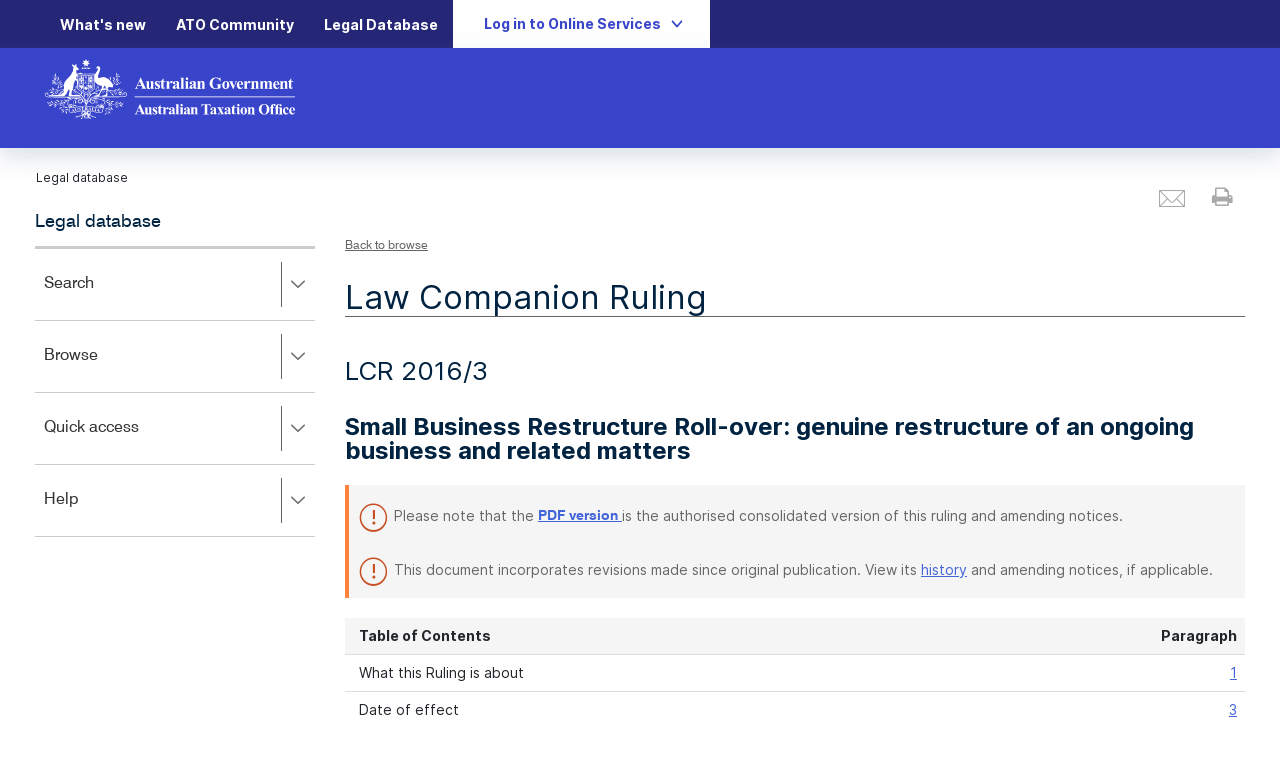

--- FILE ---
content_type: text/html
request_url: https://www.ato.gov.au/law/view/document?DocID=COG/LCG20163/NAT/ATO/00001&amp;PiT=99991231235958
body_size: 42142
content:
<!doctype html>
<!--[if lt IE 7]>      <html class="no-js lt-ie9 lt-ie8 lt-ie7" lang="en-au"> <![endif]-->
<!--[if IE 7]>         <html class="no-js lt-ie9 lt-ie8" lang="en-au"> <![endif]-->
<!--[if IE 8]>         <html class="no-js lt-ie9" lang="en-au"> <![endif]-->
<!--[if gt IE 8]><!--> <html class="no-js" lang="en-au"> <!--<![endif]-->

  <head>
    <title>LCR 2016/3 | Legal database</title>
    <meta content="COG/LCR20163/NAT/ATO/00001" name="ato.reference.id" />
    <meta content="PBR" name="ato.stylesheet" />
<META NAME="DC.Identifier" CONTENT="COG/LCR20163/NAT/ATO">
<META NAME="ato.reference.natNumber" CONTENT="">
<META NAME="dc.Language" CONTENT="en-au">
<META NAME="DC.Format" CONTENT="HTML">
<META NAME="dc.Type.documentType" CONTENT="Law companion rulings">
<META NAME="dc.Date.Created" CONTENT="2018/02/19">
    <meta content="2018-02-19" name="dc.Date.ValidFromF" />
    <meta content="indefinite" name="dc.Date.ValidToF" />
<META NAME="dc.Date.Modified" CONTENT="">
<META NAME="dc.Date.Issued" CONTENT="2016/03/24">
<META NAME="dc.Date.ReviewBy" CONTENT="2021/07/13">
<META NAME="dc.Date.Comment.Start" CONTENT="">
<META NAME="dc.Date.Comment.End" CONTENT="">
<META NAME="dc.Rights" CONTENT="http://www.ato.gov.au/content/corporate/about_this_site.htm#copyright">
<META NAME="dc.Publisher" CONTENT="Australian Taxation Office">
<META NAME="dc.Audience" CONTENT="all">
<META NAME="DC.Title" CONTENT="LCR 2016/3 - Small Business Restructure Roll over: genuine restructure of an ongoing business">
<META NAME="DC.Description" CONTENT="Law companion rulings">
<META NAME="Description" CONTENT="Law companion rulings">
<META NAME="DC.Subject" CONTENT="ATO Ruling">
<META NAME="DC.Creator" CONTENT="Australian Taxation Office">
<META NAME="DC.Coverage.Placename.Area" CONTENT="Australia">
<META NAME="FSM.Security" CONTENT="Public">
<META NAME="DCTERMS.description" CONTENT="Small Business Restructure Roll-over: genuine restructure of an ongoing business and related matters  (Published on 19 February 2018)">
<META NAME="DCTERMS_description" CONTENT="Small Business Restructure Roll-over: genuine restructure of an ongoing business and related matters  (Published on 19 February 2018)">
<META NAME="DC.TERMS.description" CONTENT="Small Business Restructure Roll-over: genuine restructure of an ongoing business and related matters  (Published on 19 February 2018)">
<META NAME="DC_TERMS_description" CONTENT="Small Business Restructure Roll-over: genuine restructure of an ongoing business and related matters  (Published on 19 February 2018)">
    <meta content="ALAWWEB00019PRD" name="server" />
<meta name="robots docview 2" content="index, nofollow" />
<html data-theme="zaffre"/>
<meta charset="utf-8" />

<!-- Mobile viewport optimized: h5bp.com/viewport -->
<meta http-equiv="X-UA-Compatible" content="IE=edge" />
<meta name="viewport" content="width=device-width, initial-scale=1, maximum-scale=1, user-scalable=no" />

<script type="text/javascript">
//<![CDATA[
var visitorCookieName ="atogovauvisitor";//]]>
</script>

  <link rel="icon" href="https://www.ato.gov.au/favicon.ico" />
  <link rel="stylesheet" type="text/css" media="all"
    href="https://www.ato.gov.au/misc/spa/legaldatabase/ui/styles/beta-style.css" type="text/css" rel="stylesheet" />
  <link rel="stylesheet" type="text/css" media="all"
    href="https://www.ato.gov.au/misc/spa/legaldatabase/ui/styles/view-document.css" type="text/css" rel="stylesheet" />

  <!-- Links to the vendor styles -->
  <link rel="stylesheet" href="https://www.ato.gov.au/misc/spa/legaldatabase/ui/bootstrap/css/bootstrap.min.css" />
  <script src="https://www.ato.gov.au/misc/spa/legaldatabase/ui/scripts/vendor/modernizr-2.8.3-respond-1.4.2.min.js"></script>
  <script src="https://www.ato.gov.au/misc/spa/legaldatabase/ui/scripts/vendor/jquery-1.11.2.min.js"></script>
  <script src="https://www.ato.gov.au/misc/spa/legaldatabase/ui/bootstrap/js/bootstrap.min.js"></script>
  <script src="https://www.ato.gov.au/misc/spa/legaldatabase/ui/scripts/vendor/jquery-ui.js"></script>

  <!-- Links to the site styles -->
  <link rel="stylesheet" type="/misc/spa/legaldatabase/ui/styles/spa.min.css"/>
  <link rel="stylesheet" type="text/css" href="https://www.ato.gov.au/misc/spa/legaldatabase/ui/styles/components.min.css"/>

  <link href="https://www.ato.gov.au/misc/spa/legaldatabase/ui/styles/jquery-ui.css" type="text/css" rel="stylesheet" />
  <link href="https://maxcdn.bootstrapcdn.com/font-awesome/4.5.0/css/font-awesome.min.css" type="text/css"
    rel="stylesheet" />

  <script src="https://www.ato.gov.au/misc/spa/legaldatabase/ui/scripts/mobile-flyout.js"></script>
  <script src="https://www.ato.gov.au/misc/spa/legaldatabase/ui/jstree/jstree.min.js"></script>
  <script src="https://www.ato.gov.au/misc/spa/legaldatabase/ui/fancytree/jquery.fancytree.min.js"></script>
  <script src="https://www.ato.gov.au/misc/spa/legaldatabase/ui/apps/single.legalDatabase.web.min.js"></script>
  <script src="https://www.ato.gov.au/misc/js/qualtrics.js"></script>
  
     <!-- Google Analytics -->
     <script>
       (function (i, s, o, g, r, a, m) {
           i['GoogleAnalyticsObject'] = r; i[r] = i[r] || function () {
               (i[r].q = i[r].q || []).push(arguments)
           }, i[r].l = 1 * new Date(); a = s.createElement(o),
           m = s.getElementsByTagName(o)[0]; a.async = 1; a.src = g; m.parentNode.insertBefore(a, m)
       })(window, document, 'script', '//www.google-analytics.com/analytics.js', 'ga');
       ga('create', 'UA-72006902-1', 'auto');
       ga('set', 'anonymizeIp', true);
       ga('send', 'pageview');
     </script>

     <!-- GA4 -->
     <script async src=https://www.googletagmanager.com/gtag/js?id=G-8EFJWSZJBF></script>
     <script>
     window.dataLayer = window.dataLayer || [];
     function gtag(){dataLayer.push(arguments);}
     gtag('js', new Date());
     gtag('config', 'G-8EFJWSZJBF');
     </script>


  <link href="https://www.ato.gov.au/misc/spa/legaldatabase/ui/styles/fonts-v2.2.css" type="text/css" rel="stylesheet" />
  <link href="https://www.ato.gov.au/misc/spa/legaldatabase/ui/styles/ato-component-library.css" type="text/css"
    rel="stylesheet" />
  <link href="https://www.ato.gov.au/misc/spa/legaldatabase/ui/styles/atogov_global.css" type="text/css" rel="stylesheet" />
  <link href="https://www.ato.gov.au/misc/spa/legaldatabase/ui/styles/vendor/bootstrap-multiselect.css" type="text/css"
    rel="stylesheet" />
  <link href="https://www.ato.gov.au/misc/spa/legaldatabase/ui/styles/vendor/bootstrap-datetimepicker.css" type="text/css" rel="stylesheet" />
  <link href="https://www.ato.gov.au/misc/spa/legaldatabase/ui/jstree/themes/default/style.min.css" type="text/css"
    rel="stylesheet" />
  <link href="https://www.ato.gov.au/misc/spa/legaldatabase/ui/fancytree/themes/skin-lion/ui.fancytree.css" type="text/css"
    rel="stylesheet" />
  <link href="https://www.ato.gov.au/misc/spa/legaldatabase/ui/styles/law_spa.css" type="text/css" rel="stylesheet" />
  <link href="/law/view/css/law.css" type="text/css" rel="stylesheet" />
  <link href="https://www.ato.gov.au/misc/css/spa-law-resets.css" type="text/css" rel="stylesheet" />
  </head>
  <body class="general law">
    <!-- Contents Section -->
<!--googleoff: all-->
<div id="skiptoLinks">
  <!-- Will be filled in automatically -->
</div>
<script src="https://www.ato.gov.au/misc/spa/legaldatabase/ui/scripts/accessible-skip-links.min.js"></script>
<!--googleon: all--> 
 
<!-- HEADER STARTS, inherited from the home page-->
<header class="AtoHeader_header__aLYPS">
        <div class="AtoHeader_top-header-bar__Z7bJf" bp="hide show@md" data-trackingid="header-top-bar">
		<div class="AtoHeader_top-header-bar__container__5GT_R" bp="container">
			<ul class="AtoHeader_top-header-bar__list-container__9lpDf" bp="full-width-until@md"><li class="AtoHeader_top-header-bar__list-item__4sdiQ"><a title="" target="" class="undefined " href="/whats-new">What's new<span></span></a></li><li class="AtoHeader_top-header-bar__list-item__4sdiQ"><a href="https://community.ato.gov.au/" class="undefined " title="" target="">ATO Community<span></span></a></li><li class="AtoHeader_top-header-bar__list-item__4sdiQ"><a title="" target="" class="undefined " href="/single-page-applications/legaldatabase">Legal Database<span></span></a></li></ul><span bp="text-left">
				<div>
					<button class="AtoLoginModal_login-button__PYn9l " aria-controls="login-modal">
						<span bp="hide show@lg">Log in to Online Services</span><span bp="show hide@lg">Log in</span><svg id="b" xmlns="http://www.w3.org/2000/svg" xmlns:xlink="http://www.w3.org/1999/xlink" x="0px" y="0px" viewBox="0 0 24 24" xml:space="preserve" class="AtoLoginModal_chevron-down__9xruR"><style type="text/css">
																																																																													  .st0 {
																																																																														  fill: none;
																																																																													  }

																																																																													  .st1 {
																																																																														  fill: CurrentColor;
																																																																													  }
</style><rect class="st0" width="24" height="24"></rect><g><g><path class="st1" d="M12,16.6c-0.3,0-0.6-0.1-0.9-0.4l-6-7C4.7,8.8,4.8,8.1,5.3,7.6c0.5-0.4,1.2-0.4,1.6,0.1l5.1,6l5.1-6 c0.4-0.5,1.1-0.5,1.6-0.1s0.5,1.1,0.1,1.6l-6,7C12.6,16.5,12.3,16.6,12,16.6z"></path></g></g></svg>
					</button><div class="AtoLoginModal_modal-wrapper__wnvB5">
						<div role="overlay" class="AtoLoginModal_overlay-hidden__ZpP_z"></div><div bp="container" id="login-modal" class="AtoLoginModal_modal-hidden__vg_Nq" role="dialog" aria-modal="true" aria-labelledby="login-modal-title">
							<h2 id="login-modal-title">Login to ATO online services</h2><p>Access secure services, view your details and lodge online. </p><div>
								<section>
									<div bp="grid">
										<div bp="4@lg 6@md 12@sm"><a class="AtoCTAInline_cta-inline__rDGNh AtoCTAInline_cta-inline-login__GiTXc" href="/"><div class="undefined"><h3><span class="AtoCTAInline_cta-inline__heading__k49V9">Individuals online services</span></h3><p class="AtoCTAInline_cta-inline__description__obbOE">For individuals and sole traders to access ATO online and complete your tax return via myTax.</p><div class="AtoCTAInline_cta-inline__links__NlHaU AtoCTAInline_cta-inline-login__links__WrhXm"><div class="AtoCTAInline_cta-inline__links-wrapper__hZkXJ"><a class="AtoCTAInline_cta-inline__primary-link__q4ZjG undefined ">Log in to myGov</a></div></div></div></a></div><div bp="4@lg 6@md 12@sm"><a class="AtoCTAInline_cta-inline__rDGNh AtoCTAInline_cta-inline-login__GiTXc" href="/"><div class="undefined"><h3><span class="AtoCTAInline_cta-inline__heading__k49V9">Business online services</span></h3><p class="AtoCTAInline_cta-inline__description__obbOE">A secure system to interact with us online for your business tax and super needs.&nbsp;</p><div class="AtoCTAInline_cta-inline__links__NlHaU AtoCTAInline_cta-inline-login__links__WrhXm"><div class="AtoCTAInline_cta-inline__links-wrapper__hZkXJ"><a class="AtoCTAInline_cta-inline__primary-link__q4ZjG undefined ">Log in to myGovID</a></div></div></div></a></div><div bp="4@lg 6@md 12@sm"><a class="AtoCTAInline_cta-inline__rDGNh AtoCTAInline_cta-inline-login__GiTXc" href="/"><div class="undefined"><h3><span class="AtoCTAInline_cta-inline__heading__k49V9">Agents online services</span></h3><p class="AtoCTAInline_cta-inline__description__obbOE">For registered tax and BAS agents and authorised staff to access information and complete tasks for their clients.</p><div class="AtoCTAInline_cta-inline__links__NlHaU AtoCTAInline_cta-inline-login__links__WrhXm"><div class="AtoCTAInline_cta-inline__links-wrapper__hZkXJ"><a class="AtoCTAInline_cta-inline__primary-link__q4ZjG undefined ">Log in to myGovID</a></div></div></div></a></div><div bp="4@lg 6@md 12@sm"><a class="AtoCTAInline_cta-inline__rDGNh AtoCTAInline_cta-inline-login__GiTXc" href="/"><div><div class="AtoCTAInline_cta-inline__circle__0GMNW"><img alt="my-gov" width="288" height="288" src="https://www.ato.gov.au/-/media/ato/icons/my-gov.jpg?h=288&amp;iar=0&amp;w=288&amp;hash=83E24A8042A5BE244AAE3D3B00555F98"></div></div><div class="undefined"><h3><span class="AtoCTAInline_cta-inline__heading__k49V9">Non-residents online services</span></h3><p class="AtoCTAInline_cta-inline__description__obbOE">For non-residents who import goods or services to register, report and pay GST in Australia. Securely access through AusID.</p><div class="AtoCTAInline_cta-inline__links__NlHaU AtoCTAInline_cta-inline-login__links__WrhXm"><div class="AtoCTAInline_cta-inline__links-wrapper__hZkXJ"><a class="AtoCTAInline_cta-inline__primary-link__q4ZjG undefined ">Log in with AusID</a></div></div></div></a></div><div bp="4@lg 6@md 12@sm">
											<a class="AtoCTAInline_cta-inline__rDGNh AtoCTAInline_cta-inline-login__GiTXc" href="/">
												<div class="undefined">
													<h3><span class="AtoCTAInline_cta-inline__heading__k49V9">Access manager</span></h3><p class="AtoCTAInline_cta-inline__description__obbOE">
														Allows you to manage who has electronic access to the tax information of the business.
													</p><div class="AtoCTAInline_cta-inline__links__NlHaU AtoCTAInline_cta-inline-login__links__WrhXm"><div class="AtoCTAInline_cta-inline__links-wrapper__hZkXJ"><a class="AtoCTAInline_cta-inline__primary-link__q4ZjG undefined ">Log in via myGovID</a></div></div>
												</div>
											</a>
										</div><div bp="4@lg 6@md 12@sm"><a class="AtoCTAInline_cta-inline__rDGNh AtoCTAInline_cta-inline-login__GiTXc" href=""><div class="undefined"><h3><span class="AtoCTAInline_cta-inline__heading__k49V9">Foreign Investor</span></h3><p class="AtoCTAInline_cta-inline__description__obbOE">For foreign investors to meet your foreign investment requirements or to represent a foreign investor.&nbsp; For more information please visit <a href="/sitecore/service/notfound.aspx?item=web%3a%7b1DE1F11E-FD28-4F31-8C1B-BCD179280347%7d%40en">Foreign investors</a><br class="t-last-br"></p><div class="AtoCTAInline_cta-inline__links__NlHaU AtoCTAInline_cta-inline-login__links__WrhXm"><div class="AtoCTAInline_cta-inline__links-wrapper__hZkXJ"><a class="AtoCTAInline_cta-inline__primary-link__q4ZjG AtoCTAInline_cta-inline__internal__ozL1v ">Log in to myGovID</a></div></div></div></a></div>
									</div>
								</section>
							</div>
						</div>
					</div>
				</div>
			</span>
		</div>
	</div>
        <div class="AtoHeader_stickyPH__xfgEz "> </div>
        <header class="AtoHeader_header__aLYPS AtoHeader_sticky__jFKis  ">
            <div class="AtoHeader_middle-header-bar__J6qkz">
                <div bp="container">
                    <div bp="grid 6" class="undefined">
                        <div>
                            <div class="AtoHeaderLogo_header-logo___BaKS">
                                <a href="/">
                                    <img alt="ato logo" svg="&lt;svg id=&quot;Layer_1&quot; data-name=&quot;Layer 1&quot; xmlns=&quot;http://www.w3.org/2000/svg&quot; viewBox=&quot;0 0 181.42 43.6&quot;&gt;
  &lt;defs&gt;
    &lt;style&gt;.cls-1{fill:#fff;}&lt;/style&gt;
  &lt;/defs&gt;
  &lt;path class=&quot;cls-1&quot; d=&quot;M69.73,18.94l-1.2-2.78-1.24,2.78Zm.2.44H67.09l-.34.79a1.56,1.56,0,0,0-.17.64.53.53,0,0,0,.27.5,2.07,2.07,0,0,0,.79.15v.22H65v-.22a1.3,1.3,0,0,0,.72-.36,5.22,5.22,0,0,0,.69-1.22l2.88-6.43h.11l2.91,6.61A4.18,4.18,0,0,0,73,21.24a.93.93,0,0,0,.58.22v.22H69.62v-.22h.16a1.26,1.26,0,0,0,.66-.13.34.34,0,0,0,.14-.28.93.93,0,0,0,0-.22l-.18-.44Z&quot; /&gt;
  &lt;path class=&quot;cls-1&quot; d=&quot;M78.47,16.12v4.35a1.64,1.64,0,0,0,.12.8.72.72,0,0,0,.48.19v.22H76.8v-.75a2.92,2.92,0,0,1-.79.7,1.93,1.93,0,0,1-.9.21,1.3,1.3,0,0,1-.83-.28,1.38,1.38,0,0,1-.49-.68,5.08,5.08,0,0,1-.13-1.35V17.32a1.52,1.52,0,0,0-.12-.78.67.67,0,0,0-.48-.2v-.22h2.27v3.8a3.71,3.71,0,0,0,0,.76.54.54,0,0,0,.18.27.47.47,0,0,0,.29.08.63.63,0,0,0,.38-.11,2.36,2.36,0,0,0,.57-.62v-3a1.52,1.52,0,0,0-.12-.78.67.67,0,0,0-.48-.2v-.22Z&quot; /&gt;
  &lt;path class=&quot;cls-1&quot; d=&quot;M83,16l.09,1.9h-.2a2.91,2.91,0,0,0-.76-1.15,1.21,1.21,0,0,0-.77-.31.6.6,0,0,0-.42.16.53.53,0,0,0-.17.38.51.51,0,0,0,.12.31,6.18,6.18,0,0,0,1.06.84,4.05,4.05,0,0,1,1.15,1,1.56,1.56,0,0,1,.28.92,2,2,0,0,1-.23.91,1.67,1.67,0,0,1-.65.69,2,2,0,0,1-.94.23,3.14,3.14,0,0,1-1.06-.25.93.93,0,0,0-.25-.06c-.13,0-.24.1-.32.3h-.2l-.1-2h.21A2.68,2.68,0,0,0,80.53,21a1.42,1.42,0,0,0,.88.39.68.68,0,0,0,.47-.17.6.6,0,0,0,.18-.43.75.75,0,0,0-.18-.5,4.15,4.15,0,0,0-.79-.63,6.32,6.32,0,0,1-1.18-1,1.69,1.69,0,0,1-.39-1.08A1.74,1.74,0,0,1,80,16.47,1.6,1.6,0,0,1,81.24,16a1.88,1.88,0,0,1,.88.22.54.54,0,0,0,.26.09.29.29,0,0,0,.17,0,1.54,1.54,0,0,0,.21-.26Z&quot; /&gt;
  &lt;path class=&quot;cls-1&quot; d=&quot;M85.9,14.08v2h1.32v.59H85.9v3.43a2.48,2.48,0,0,0,0,.62.46.46,0,0,0,.16.23.37.37,0,0,0,.2.08c.26,0,.51-.2.74-.59l.17.13a1.62,1.62,0,0,1-1.56,1.14,1.39,1.39,0,0,1-.9-.29,1.27,1.27,0,0,1-.46-.66,5.5,5.5,0,0,1-.06-1.09v-3h-.73V16.5a7.92,7.92,0,0,0,1.28-1.11,6.84,6.84,0,0,0,.92-1.31Z&quot; /&gt;
  &lt;path class=&quot;cls-1&quot; d=&quot;M89.94,16.12v1.26a3.83,3.83,0,0,1,1-1.14,1.43,1.43,0,0,1,.8-.29.69.69,0,0,1,.53.21.74.74,0,0,1,.2.58.88.88,0,0,1-.19.61.59.59,0,0,1-.47.22.76.76,0,0,1-.54-.2,2.6,2.6,0,0,0-.28-.22.2.2,0,0,0-.13,0,.48.48,0,0,0-.33.13,1.27,1.27,0,0,0-.37.58,3.94,3.94,0,0,0-.19,1.27V20.7a1.37,1.37,0,0,0,0,.44.43.43,0,0,0,.21.23,1.17,1.17,0,0,0,.47.09v.22h-3v-.22a.68.68,0,0,0,.49-.19,2,2,0,0,0,.13-.9V17.29a2.28,2.28,0,0,0-.05-.6.58.58,0,0,0-.17-.25,1,1,0,0,0-.4-.1v-.22Z&quot; /&gt;
  &lt;path class=&quot;cls-1&quot; d=&quot;M95.5,20.42V18.56a3.3,3.3,0,0,0-1.07.91,1,1,0,0,0-.23.64.69.69,0,0,0,.19.49.57.57,0,0,0,.42.16,1.16,1.16,0,0,0,.69-.34m0,.44a2.92,2.92,0,0,1-1.83.89,1.09,1.09,0,0,1-.79-.3,1.08,1.08,0,0,1-.31-.79,1.54,1.54,0,0,1,.54-1.14,10.61,10.61,0,0,1,2.39-1.36V17.6a2.87,2.87,0,0,0-.07-.79.63.63,0,0,0-.26-.28.73.73,0,0,0-.43-.13,1,1,0,0,0-.63.18.29.29,0,0,0-.16.24.51.51,0,0,0,.17.31.76.76,0,0,1,.22.5.66.66,0,0,1-.22.5.8.8,0,0,1-.56.2.92.92,0,0,1-.63-.23.67.67,0,0,1-.25-.53,1.21,1.21,0,0,1,.34-.81,2.12,2.12,0,0,1,.94-.6A3.87,3.87,0,0,1,95.22,16a2,2,0,0,1,1.25.34,1.53,1.53,0,0,1,.6.72,4.41,4.41,0,0,1,.09,1.15v2.16a2.16,2.16,0,0,0,0,.48.32.32,0,0,0,.09.15.18.18,0,0,0,.13,0c.11,0,.21-.07.32-.22l.18.15a2.38,2.38,0,0,1-.62.64,1.34,1.34,0,0,1-.72.19,1.14,1.14,0,0,1-.75-.22,1,1,0,0,1-.32-.67&quot; /&gt;
  &lt;path class=&quot;cls-1&quot; d=&quot;M100.33,13.61v6.91a1.35,1.35,0,0,0,.14.76.71.71,0,0,0,.53.18v.22H98v-.22a.73.73,0,0,0,.55-.21,1.46,1.46,0,0,0,.11-.73V14.77a1.35,1.35,0,0,0-.13-.75.75.75,0,0,0-.53-.19v-.22Z&quot; /&gt;
  &lt;path class=&quot;cls-1&quot; d=&quot;M103.71,16.12v4.4a1.37,1.37,0,0,0,.13.76.73.73,0,0,0,.54.18v.22h-3v-.22a.69.69,0,0,0,.54-.21,1.32,1.32,0,0,0,.12-.73V17.28a1.31,1.31,0,0,0-.13-.75.73.73,0,0,0-.53-.19v-.22Zm-.83-2.7a.86.86,0,0,1,.65.28.88.88,0,0,1,.27.65.84.84,0,0,1-.28.64.91.91,0,1,1-1.29-1.29.85.85,0,0,1,.65-.28&quot; /&gt;
  &lt;path class=&quot;cls-1&quot; d=&quot;M107.62,20.42V18.56a3.41,3.41,0,0,0-1.07.91,1.12,1.12,0,0,0-.23.64.7.7,0,0,0,.2.49.57.57,0,0,0,.41.16,1.16,1.16,0,0,0,.69-.34m0,.44a2.88,2.88,0,0,1-1.82.89,1.06,1.06,0,0,1-1.11-1.09,1.52,1.52,0,0,1,.55-1.14,10.47,10.47,0,0,1,2.38-1.36V17.6a2.51,2.51,0,0,0-.07-.79.6.6,0,0,0-.25-.28.73.73,0,0,0-.43-.13,1.08,1.08,0,0,0-.64.18.3.3,0,0,0-.15.24.49.49,0,0,0,.16.31.78.78,0,0,1,.23.5.66.66,0,0,1-.22.5.8.8,0,0,1-.56.2,1,1,0,0,1-.64-.23.69.69,0,0,1-.24-.53,1.24,1.24,0,0,1,.33-.81,2.22,2.22,0,0,1,1-.6,3.79,3.79,0,0,1,1.26-.21,2,2,0,0,1,1.25.34,1.53,1.53,0,0,1,.6.72,4.58,4.58,0,0,1,.08,1.15v2.16a2.16,2.16,0,0,0,0,.48.32.32,0,0,0,.09.15.23.23,0,0,0,.14,0,.41.41,0,0,0,.31-.22l.18.15a2.24,2.24,0,0,1-.62.64,1.34,1.34,0,0,1-.72.19,1.13,1.13,0,0,1-.74-.22,1,1,0,0,1-.33-.67&quot; /&gt;
  &lt;path class=&quot;cls-1&quot; d=&quot;M112.43,16.12v.72a3.38,3.38,0,0,1,.82-.68,1.74,1.74,0,0,1,.84-.21,1.34,1.34,0,0,1,.9.3,1.44,1.44,0,0,1,.48.75,6,6,0,0,1,.09,1.3v2.16a1.66,1.66,0,0,0,.12.81.72.72,0,0,0,.48.19v.22h-2.81v-.22a.58.58,0,0,0,.45-.26,1.58,1.58,0,0,0,.1-.74V18a4.56,4.56,0,0,0-.05-.86.56.56,0,0,0-.19-.28.48.48,0,0,0-.28-.1c-.34,0-.66.25-.95.73v3a1.77,1.77,0,0,0,.11.79.6.6,0,0,0,.44.21v.22h-2.82v-.22a.69.69,0,0,0,.5-.22,1.68,1.68,0,0,0,.1-.78V17.32a1.68,1.68,0,0,0-.11-.78.72.72,0,0,0-.49-.2v-.22Z&quot; /&gt;
  &lt;path class=&quot;cls-1&quot; d=&quot;M127.12,13.43v2.84h-.22a3.67,3.67,0,0,0-1.2-1.77,2.84,2.84,0,0,0-1.74-.61,2.26,2.26,0,0,0-1.51.51,2.77,2.77,0,0,0-.85,1.42,7.33,7.33,0,0,0-.25,1.87,6.55,6.55,0,0,0,.28,2,2.32,2.32,0,0,0,.88,1.29,2.55,2.55,0,0,0,1.45.41,3,3,0,0,0,.59-.06,5,5,0,0,0,.63-.19V19.5a2,2,0,0,0-.06-.62.63.63,0,0,0-.28-.25.94.94,0,0,0-.49-.12h-.21v-.22h3.92v.22a1.7,1.7,0,0,0-.62.13.57.57,0,0,0-.27.3,1.64,1.64,0,0,0,0,.56v1.67a8.27,8.27,0,0,1-1.62.52,8.12,8.12,0,0,1-1.73.18,5.26,5.26,0,0,1-1.91-.31,4.86,4.86,0,0,1-1.33-.82,3.76,3.76,0,0,1-1.32-3,4.13,4.13,0,0,1,1.27-3.07,4.42,4.42,0,0,1,3.22-1.26,5.84,5.84,0,0,1,1.08.1,5,5,0,0,1,.85.27,3.33,3.33,0,0,0,.69.22.45.45,0,0,0,.31-.12,1,1,0,0,0,.27-.46Z&quot; /&gt;
  &lt;path class=&quot;cls-1&quot; d=&quot;M131,16.37a.7.7,0,0,0-.52.23,1.63,1.63,0,0,0-.29.91c0,.45-.07,1.07-.07,1.87a7.38,7.38,0,0,0,.09,1.19,1.06,1.06,0,0,0,.28.64.64.64,0,0,0,.49.22.67.67,0,0,0,.44-.15.94.94,0,0,0,.31-.56,13.63,13.63,0,0,0,.12-2.28,6,6,0,0,0-.11-1.39,1.06,1.06,0,0,0-.34-.55.57.57,0,0,0-.4-.13m0-.42a2.69,2.69,0,0,1,1.35.37,2.39,2.39,0,0,1,.94,1.07,3.44,3.44,0,0,1,.33,1.51,3.19,3.19,0,0,1-.6,2,2.38,2.38,0,0,1-2,1,2.29,2.29,0,0,1-1.93-.88,3.24,3.24,0,0,1-.68-2,3.3,3.3,0,0,1,.69-2.08A2.31,2.31,0,0,1,131,16&quot; /&gt;
  &lt;path class=&quot;cls-1&quot; d=&quot;M136.22,21.84l-1.87-4.31a4.33,4.33,0,0,0-.53-1,.69.69,0,0,0-.41-.2v-.22h3v.22a.53.53,0,0,0-.38.1.39.39,0,0,0-.14.31,2.49,2.49,0,0,0,.26.82l.91,2.09.74-1.8a3.44,3.44,0,0,0,.31-1.1.33.33,0,0,0-.14-.29.68.68,0,0,0-.47-.13v-.22h1.82v.22a.74.74,0,0,0-.42.19,3.59,3.59,0,0,0-.5.95l-1.86,4.36Z&quot; /&gt;
  &lt;path class=&quot;cls-1&quot; d=&quot;M142.2,18.3a5.42,5.42,0,0,0-.11-1.32,1.2,1.2,0,0,0-.32-.54.53.53,0,0,0-.34-.1.58.58,0,0,0-.5.3,2.55,2.55,0,0,0-.35,1.45v.21Zm1.46.4h-3a2.85,2.85,0,0,0,.59,1.75,1.25,1.25,0,0,0,1,.49,1.14,1.14,0,0,0,.65-.2,2.33,2.33,0,0,0,.63-.72l.2.13a3.33,3.33,0,0,1-1,1.31,2.12,2.12,0,0,1-1.27.38,2.09,2.09,0,0,1-1.87-.95A3.34,3.34,0,0,1,139,19a3.13,3.13,0,0,1,.75-2.21,2.32,2.32,0,0,1,1.76-.83,1.9,1.9,0,0,1,1.47.7,3.15,3.15,0,0,1,.67,2.05&quot; /&gt;
  &lt;path class=&quot;cls-1&quot; d=&quot;M146.3,16.12v1.26a3.83,3.83,0,0,1,1-1.14,1.4,1.4,0,0,1,.8-.29.69.69,0,0,1,.53.21.78.78,0,0,1,.2.58.93.93,0,0,1-.19.61.6.6,0,0,1-.47.22.8.8,0,0,1-.55-.2,2,2,0,0,0-.27-.22.23.23,0,0,0-.14,0,.47.47,0,0,0-.32.13,1.19,1.19,0,0,0-.37.58,3.94,3.94,0,0,0-.19,1.27V20.7a1.76,1.76,0,0,0,0,.44.52.52,0,0,0,.21.23,1.27,1.27,0,0,0,.48.09v.22h-3v-.22a.63.63,0,0,0,.48-.19,1.83,1.83,0,0,0,.13-.9V17.29a2.46,2.46,0,0,0,0-.6.52.52,0,0,0-.18-.25.89.89,0,0,0-.39-.1v-.22Z&quot; /&gt;
  &lt;path class=&quot;cls-1&quot; d=&quot;M151.42,16.12v.72a3.38,3.38,0,0,1,.82-.68,1.81,1.81,0,0,1,.85-.21,1.36,1.36,0,0,1,.9.3,1.48,1.48,0,0,1,.47.75,5.83,5.83,0,0,1,.1,1.3v2.16a1.7,1.7,0,0,0,.11.81.73.73,0,0,0,.49.19v.22h-2.82v-.22a.58.58,0,0,0,.46-.26,1.79,1.79,0,0,0,.09-.74V18a4.56,4.56,0,0,0,0-.86.56.56,0,0,0-.19-.28.45.45,0,0,0-.28-.1c-.34,0-.65.25-1,.73v3a1.59,1.59,0,0,0,.12.79.57.57,0,0,0,.43.21v.22h-2.81v-.22a.71.71,0,0,0,.5-.22,1.83,1.83,0,0,0,.1-.78V17.32a1.52,1.52,0,0,0-.12-.78.72.72,0,0,0-.48-.2v-.22Z&quot; /&gt;
  &lt;path class=&quot;cls-1&quot; d=&quot;M157.87,16.12v.73a3.1,3.1,0,0,1,.84-.7,1.91,1.91,0,0,1,.86-.2,1.54,1.54,0,0,1,.9.25A1.67,1.67,0,0,1,161,17a3.52,3.52,0,0,1,.9-.77,1.91,1.91,0,0,1,.92-.24,1.44,1.44,0,0,1,.92.27,1.33,1.33,0,0,1,.47.67,4.44,4.44,0,0,1,.14,1.3v2.27a1.76,1.76,0,0,0,.11.8.72.72,0,0,0,.49.2v.22h-2.87v-.22a.64.64,0,0,0,.5-.26,1.64,1.64,0,0,0,.1-.74V18.07a4.34,4.34,0,0,0-.06-.94.46.46,0,0,0-.19-.3.43.43,0,0,0-.29-.1.86.86,0,0,0-.52.19,2.41,2.41,0,0,0-.53.56v3a1.68,1.68,0,0,0,.1.76.59.59,0,0,0,.52.24v.22h-2.87v-.22a.57.57,0,0,0,.36-.11.49.49,0,0,0,.18-.25,2.68,2.68,0,0,0,.05-.64V18.07a4.21,4.21,0,0,0-.06-.94.55.55,0,0,0-.21-.3.48.48,0,0,0-.29-.11.76.76,0,0,0-.44.13,2.43,2.43,0,0,0-.59.63v3a1.81,1.81,0,0,0,.11.78.59.59,0,0,0,.49.22v.22H155.6v-.22a.69.69,0,0,0,.5-.22,1.68,1.68,0,0,0,.1-.78V17.32a1.52,1.52,0,0,0-.12-.78.67.67,0,0,0-.48-.2v-.22Z&quot; /&gt;
  &lt;path class=&quot;cls-1&quot; d=&quot;M168.47,18.3a5.42,5.42,0,0,0-.11-1.32,1.2,1.2,0,0,0-.32-.54.53.53,0,0,0-.34-.1.58.58,0,0,0-.5.3,2.55,2.55,0,0,0-.35,1.45v.21Zm1.46.4h-3.05a2.85,2.85,0,0,0,.59,1.75,1.25,1.25,0,0,0,1,.49,1.14,1.14,0,0,0,.65-.2,2.47,2.47,0,0,0,.63-.72l.2.13a3.33,3.33,0,0,1-1,1.31,2.14,2.14,0,0,1-1.27.38,2.09,2.09,0,0,1-1.87-.95,3.34,3.34,0,0,1-.51-1.9,3.13,3.13,0,0,1,.75-2.21,2.32,2.32,0,0,1,1.76-.83,1.9,1.9,0,0,1,1.47.7,3.15,3.15,0,0,1,.67,2.05&quot; /&gt;
  &lt;path class=&quot;cls-1&quot; d=&quot;M172.41,16.12v.72a3.2,3.2,0,0,1,.82-.68,1.74,1.74,0,0,1,.84-.21,1.36,1.36,0,0,1,.9.3,1.44,1.44,0,0,1,.48.75,6,6,0,0,1,.09,1.3v2.16a1.66,1.66,0,0,0,.12.81.72.72,0,0,0,.48.19v.22h-2.81v-.22a.58.58,0,0,0,.45-.26,1.58,1.58,0,0,0,.1-.74V18a3.58,3.58,0,0,0-.06-.86.49.49,0,0,0-.18-.28.48.48,0,0,0-.28-.1c-.34,0-.66.25-1,.73v3a1.77,1.77,0,0,0,.11.79.6.6,0,0,0,.44.21v.22h-2.82v-.22a.69.69,0,0,0,.5-.22,1.68,1.68,0,0,0,.1-.78V17.32a1.52,1.52,0,0,0-.12-.78.67.67,0,0,0-.48-.2v-.22Z&quot; /&gt;
  &lt;path class=&quot;cls-1&quot; d=&quot;M178.51,14.08v2h1.32v.59h-1.32v3.43a2.67,2.67,0,0,0,0,.62.46.46,0,0,0,.16.23.4.4,0,0,0,.21.08c.26,0,.5-.2.73-.59l.18.13a1.62,1.62,0,0,1-1.57,1.14,1.34,1.34,0,0,1-.89-.29,1.24,1.24,0,0,1-.47-.66,5.5,5.5,0,0,1-.06-1.09v-3h-.72V16.5a7.83,7.83,0,0,0,1.27-1.11,6.84,6.84,0,0,0,.92-1.31Z&quot; /&gt;
  &lt;path class=&quot;cls-1&quot; d=&quot;M27,34.45a27.58,27.58,0,0,1,4.91.17c.51,0,.95.15,1.44.18,1,.13,2,.41,3,.48a4.86,4.86,0,0,0,.55.1c1.65.25,3.5.71,5.07,0a12.39,12.39,0,0,1-.37,1.91c-.14.19,0,.48-.2.65,0,.33-.27.49-.51.62-2.18.48-4.32-.25-6.42-.62a22.34,22.34,0,0,0-9.39-.15c-1.41.26-2.78.59-4.13,1a6,6,0,0,1-2.57,0c-.65-.32-.38-1.16-.58-1.75a10.49,10.49,0,0,0-.15-1.27,1.17,1.17,0,0,1-.07-.48,8.73,8.73,0,0,1,.84.31,11.47,11.47,0,0,0,4.34-.46A30.66,30.66,0,0,1,27,34.45M41.14,35c0,.3-.25.22-.4.34H40.3a1,1,0,0,1,0-.52,3.35,3.35,0,0,1,.89.18m-.2-.46c.2-.2,0-1.36.51-.61,0,.15,0,.37-.12.48s-.24.22-.39.13m-.33-1.66a1.31,1.31,0,0,1,1.06,0,.85.85,0,0,1,.61.39c.27.26.2.72.14,1a1.06,1.06,0,0,1-.78.63c0-.45.42-.76.27-1.26a1.1,1.1,0,0,0-1.15-.37c-.17.11-.09.3-.15.46l-.07.61c-.37,0-.39-.33-.5-.59a1.1,1.1,0,0,1,.57-1m-8.25,5.72c.09.26.26.5.16.81s-.55.35-.87.42a.56.56,0,0,1-.43-.13.17.17,0,0,0-.07-.18c.06-.24-.42-.48-.09-.68s1-.91,1.3-.24m.4.07c.22.06.24.3.26.48a1,1,0,0,1-.62.9,1,1,0,0,1-.72.08,1.18,1.18,0,0,0,1.1-.63Zm.48,2.45a.08.08,0,0,0,0,.08,2.13,2.13,0,0,1-1.28-.58l0-.09a3.49,3.49,0,0,1,1.34.59m-.68,1.7s-.11,0-.15,0a10.18,10.18,0,0,1-1.15-2.22h.07c.44.71.79,1.51,1.23,2.21m-.91-.44-.1,0c-.09-.07-.05-.27,0-.38.11.09.2.22.13.35m-.52-1.11c0,.18.2.26.09.42a.61.61,0,0,1-.09-.42M31,40.09h0v.06h0ZM30,42.8c-.35,0-.88.22-1.21-.07,0-.15-.14-.22-.12-.37.29-.11.54.24.82,0a7.83,7.83,0,0,1,1.28,0c.2,0,.51-.33.55,0-.15.61-.88.19-1.32.37m-.8-2.19.09-.15a8.32,8.32,0,0,1-.61,1.33c-.11-.44.35-.79.52-1.18m.51-.35c.24-.26.46.15.55.35.27.4,1,.77.71,1.33-.35.31-.9,0-1.28.25-.2,0-.55,0-.66-.16a11,11,0,0,1,.68-1.77m-.06-.7h-.07l.11-.11c.06,0,0,.07,0,.11m.42,0c.08-.11.17-.28.3-.28a.09.09,0,0,0,0,0,.9.9,0,0,1-.33.23m.26.27a.17.17,0,0,1,.17,0Zm.5.57s0,.1,0,.13l-.42-.33a.45.45,0,0,1,.46.2m0-1.07h0v0h0Zm.77-1.19c-.22.07-.39.33-.61.38a.75.75,0,0,1,.61-.38m-.92-.24c0-.17.17,0,.24-.11l.57,0c-.3,0-.66.65-.81.08m-1.33.51a2.15,2.15,0,0,1,.27-.68,1.1,1.1,0,0,1,.49.07c0,.37.5.87,0,1.18-.16.08-.4.24-.58.08a.51.51,0,0,1-.18-.65M29,39.6c0-.08,0-.17.06-.26s.18.07.22.13a.31.31,0,0,1-.28.13m0-.85h0v-.2h0Zm-.22-.55c-.23-.06-.36-.34-.62-.34a1.63,1.63,0,0,1,.7,0c.09.13-.06.24-.08.36m-.2,1.49a3.39,3.39,0,0,1,.3-.78,1.54,1.54,0,0,1-.3.78m-.4,0a4.93,4.93,0,0,1-.88-.22c-.18-.19,0-.39,0-.59a.93.93,0,0,1,1.34-.24,2,2,0,0,1-.46,1m.16.5v.07h0v-.09h.07a.1.1,0,0,0-.07,0Zm-.45,1.06A14.37,14.37,0,0,1,27,43c0,.09-.18.11-.29.13,0-.26.25-.46.36-.69.39-.49.5-1,.94-1.51.11.11-.11.19-.11.33m-1.74-.18c.44-.18.9-.57,1.39-.41a2.52,2.52,0,0,1-1.39.41m.66-1.27a2,2,0,0,1,.58-1.66,1,1,0,0,1,.79,0c-.48.13-1.08.24-1.19.84,0,.24-.05.37.06.58s.65.2.91.48a.24.24,0,0,1-.16.22,7.06,7.06,0,0,1-1-.5M18.2,33.88c.05-.15,0-.37.2-.4s.33,0,.34.11a2.67,2.67,0,0,1-.09.64.42.42,0,0,1-.45-.35m.05.62c.27.2.66.11,1,.17a.71.71,0,0,1-.09.62c-.31-.07-.72,0-.88-.33,0-.13-.06-.31,0-.46M17.39,34a1.36,1.36,0,0,1,.44-.92,1.55,1.55,0,0,1,1.45.06.69.69,0,0,1,.29.35.83.83,0,0,1-.28.83h-.18a2,2,0,0,1,.11-.83c0-.22-.2-.24-.35-.33a1,1,0,0,0-.82.18.84.84,0,0,0-.24.81c.13.21,0,.48.09.7l0,.08a1.16,1.16,0,0,1-.46-.93m17.17,7.84a7.87,7.87,0,0,0,1.95.46c0,.25-.5,0-.45.37a4.13,4.13,0,0,1-1.65-.78s.08-.07.15,0m-11.42.29-.26-.24c.13-.16.4-.07.6-.18A3.18,3.18,0,0,1,25,41.46a4.47,4.47,0,0,1-1.9.64m-1.82-7c-.32,0-.6.18-.91.09l-.6.14a.51.51,0,0,1-.21,0c-.29-.75.59-1.21.32-1.95a1.35,1.35,0,0,0-1.27-.76,1.53,1.53,0,0,0-1.46.76c-.42.92.11,1.88.27,2.78,0,.3.3.63,0,.87a2.48,2.48,0,0,0-2.06-.43c-.22.11-.63,0-.74.22a5.29,5.29,0,0,0,2.68.34c.11,0,.18-.06.27,0,.07.48-.09,1.13.2,1.55a1.85,1.85,0,0,0,1.41.61,21.46,21.46,0,0,0,4.72-.94,6.78,6.78,0,0,1,.68-.15,13.8,13.8,0,0,1,2.6-.35,4.43,4.43,0,0,0-.77,1.66c-.22.5.38.57.57.85a15.11,15.11,0,0,0-1.5.77,21.32,21.32,0,0,0-3.26.54c0,.24.38.16.42.4s-.22.19-.35.28,0,.13.11.15.35,0,.46-.17c.36,0,.68-.11,1-.13a3.29,3.29,0,0,0,.94-.37c.38-.11.62-.36,1-.48.55,0,1.05-.18,1.56-.22v.11c-.42.69-.86,1.39-1.3,2a.21.21,0,0,0,.13.3,1,1,0,0,0,.71-.11,20.82,20.82,0,0,0,1-2c.13-.62.59-1,1.05-1.38.07,0,.18-.15.25,0a8.26,8.26,0,0,0-.87,1.28A1.56,1.56,0,0,0,28.7,43c.22.18.55.13.84.15.71-.37,1.63.22,2.18-.48.33-.06.38.33.57.51s.64.41,1,.19c0-.21-.24-.39-.35-.57-.22-.39-.49-.7-.7-1.05A4.06,4.06,0,0,1,31.9,41a6.18,6.18,0,0,0,1,.39,5.65,5.65,0,0,1,1,.3,3.63,3.63,0,0,0,.91.7c.46.22,1,.25,1.45.44.18,0,.46.16.58,0a.68.68,0,0,0-.27-.2c-.06-.24.33-.12.46-.3a.27.27,0,0,0-.22-.14c-.26-.14-.91-.19-1.08-.28a4,4,0,0,1-.64-.21c-1.1,0-1.7-1-2.58-1.36.2-.18.51-.33.64-.61a1,1,0,0,0,0-1c-.16-.57-.89-.49-1.31-.81l.05,0a7.51,7.51,0,0,1,2,.26c1.75.24,3.38.9,5.21.94,1,0,2.27.05,2.76-.92.1-.58.21-1.15.3-1.72.22-.92.82-1.77.73-2.78a1.92,1.92,0,0,0-1.25-1.14,1.61,1.61,0,0,0-1.59.4c-.66.54-.2,1.42-.18,2.14,0,.15,0,.26-.13.33-2.65-.24-5.12-.9-7.76-1.18-.6-.1-1.21-.08-1.79-.2L29.47,34a31.59,31.59,0,0,0-6.72.76c-.45.15-1,.18-1.43.35m13.8-19.79a.17.17,0,0,0,.16.18.18.18,0,0,0,.17-.18L35.28,15a1.9,1.9,0,0,0-.16.32m0-3.61a.18.18,0,0,0,.17-.18l-.17-.32a1.9,1.9,0,0,0-.16.32.17.17,0,0,0,.16.18m-5.52,0a.17.17,0,0,0,.16-.18l-.17-.32a1.9,1.9,0,0,0-.16.32.18.18,0,0,0,.17.18m5.5,7.3a.17.17,0,0,0,.16.18.18.18,0,0,0,.17-.18l-.17-.32a1.9,1.9,0,0,0-.16.32m-2.74-7.3a.17.17,0,0,0,.16-.18l-.16-.32a1.9,1.9,0,0,0-.16.32.17.17,0,0,0,.16.18M26.69,23.45a.17.17,0,0,0,.16.18.18.18,0,0,0,.17-.18,1.85,1.85,0,0,0-.17-.32l-.16.32m8-1.55a.17.17,0,0,0,.16.18A.18.18,0,0,0,35,21.9l-.17-.32a1.9,1.9,0,0,0-.16.32m-5.14,3.19a.17.17,0,0,0,.16.18.18.18,0,0,0,.17-.18l-.17-.32a1.9,1.9,0,0,0-.16.32m2.82-1.64a.17.17,0,0,0,.16.18.18.18,0,0,0,.17-.18l-.17-.32a1.9,1.9,0,0,0-.16.32m-2.13-1.18a1.62,1.62,0,0,0,.69-.6c0-.3.11-.68-.07-.93a2.63,2.63,0,0,1-.36-1c-.09-.49.52-.07.55-.44-.17-.19-.43-.54-.74-.29a.59.59,0,0,0-.21.61c.07.47.28.91.35,1.35a1.47,1.47,0,0,1-.26-.23c-.37-.47-1.05-.33-1.47-.77-.5,0,.33.56-.26.66,0,.13.13.2.13.32s-.13,0-.18.09a2.5,2.5,0,0,0,.3.87c.24.65,1,.33,1.53.39m-.4-5.78-.31,0-.18-.32-.19.33-.3,0,.14.27-.23.24.29.06v.33l.29-.21.28.21v-.33l.29-.06-.23-.24Zm.75-.28h-.11l0-.11-.07.11h-.1l.05.09-.08.08.1,0v.11l.1-.07.09.07V16.4l.1,0-.08-.08ZM30,14.46l.08-.16-.18,0-.11-.19-.1.19-.18,0,.08.16-.13.14.17,0v.2l.16-.13.17.13v-.2l.17,0Zm.64.75h-.18l-.1-.18-.11.19-.18,0,.08.15-.13.15.17,0v.19l.17-.12.16.12v-.19l.17,0-.13-.15Zm6.15,7.11a.3.3,0,1,0,0-.6.3.3,0,1,0,0,.6m-7.24-9.48c.22,0,.56-.09.56.28s-.3.11-.52.11-.51.15-.51-.11.25-.28.47-.28m-.47.65v.22a.1.1,0,0,0,.1.11H30a.1.1,0,0,0,.1-.11v-.24a.47.47,0,0,0,.17-.38c0-.75-.43-.05-.66-.69-.17.54-.68.09-.68.67a.45.45,0,0,0,.17.42m4.51,1.85h-.83c-.37,0-.37-.25-.37-.62,0-.54.51-.08.7-.57.25.59.75,0,.75.59,0,.27,0,.6-.25.6m.12-1.23.4-1.53-1,.4-1-.4.38,1.53L31.62,14l.22.89-.22.92.83-.23L32,17.21l1-.4,1,.4-.31-1.65.72.19-.28-.88.28-.93Zm-.58.44c-.24,0-.56-.12-.56.22s.32.08.56.08.56.16.56-.08-.32-.22-.56-.22m-6.25-2.87A.18.18,0,0,0,27,11.5l-.17-.32a1.9,1.9,0,0,0-.16.32.17.17,0,0,0,.16.18m7.24,8.78c0-.26.28-.37.26-.65s-.43-.28-.52-.54a.4.4,0,0,1,.37,0c0,.05.12.07.23,0l.1-.29s-.12-.14-.19-.12c-.3.07-.61.1-.79.38a.6.6,0,0,0,.28.46c.11,0,.12.07.19.12a.12.12,0,0,1-.12.16c-.21-.21-.57.07-.73-.2.07-.26.21-.56,0-.8,0-.05.11-.11.06-.16-.09-.24-.35-.05-.51-.05a.64.64,0,0,0-.62.31.48.48,0,0,0,.13.27.09.09,0,0,1,.13.07l-.18.1c.05.05.05.12.07.19s-.24-.12-.29-.21,0-.38-.18-.42a.77.77,0,0,0-.15.06.5.5,0,0,0-.07.28,1.18,1.18,0,0,0,.07.32,3.31,3.31,0,0,1,.66.64c-.16.31-.16.75-.52.93-.11.07-.11.17-.11.28l.09.07c.22-.12.66-.16.62-.54a1.5,1.5,0,0,1,.33-.46.36.36,0,0,1,.4.19.67.67,0,0,1-.47.53s0,.09,0,.14.26.07.36.05c.3-.19.42-.54.68-.65,0,.18-.35.23-.1.41.15,0,.36,0,.47-.2-.13-.3.41-.44.08-.7M28.8,15.67v.19l.16-.12.16.12v-.19l.18,0-.14-.14.09-.16-.18,0L29,15.17l-.11.19-.18,0,.09.16-.14.14Zm8.41,7a.33.33,0,0,0,.35.3.32.32,0,0,0,.34-.3.33.33,0,0,0-.34-.31.33.33,0,0,0-.35.31M55.6,32.43a.4.4,0,0,0,.16-.32c0-.22-.36-.24-.53-.14s-.24.24-.07.38a.44.44,0,0,0,.44.08m.49.27c-.13,0-.14.13-.25.21s0,.31.16.4a.48.48,0,0,0,.42-.07c0-.1.13-.15.09-.28a.42.42,0,0,0-.42-.26M54.83,32c.16-.26.09-.61.26-.85l-.1-.11a2.63,2.63,0,0,0-1.2,1.42c-.09.17-.31.35-.22.53.58-.09.89-.57,1.26-1m.07,1.44c0-.11.13-.06.2-.08s.35-.16.28-.38a.59.59,0,0,0-.28-.26c-.14,0-.22.07-.32.09-.32.22.2.41,0,.66-.33,0-.77-.07-1,.17.15.13.37.13.5.22a2.45,2.45,0,0,0,1.81.7v-.15a4.85,4.85,0,0,0-1.14-1M37.57,21.55c.15-.05.19-.24.17-.42a.32.32,0,0,0-.49-.09c0,.09-.15.16-.1.29a.33.33,0,0,0,.42.22M52.85,33.73c-.12.06-.29.1-.34.24s.05.32.14.43.41.07.51-.11a.43.43,0,0,0,0-.41c-.13-.05-.22-.16-.35-.15m-.33,1.44a3.62,3.62,0,0,0-1-1.34c-.15-.06-.33-.26-.49-.1a3.69,3.69,0,0,0,.95,1.48c.27,0,.51.39.8.26,0-.13-.12-.22-.22-.3m3.87-3.39c-.15.06-.32.17-.24.37s.25.18.42.2.22-.16.27-.29-.27-.28-.45-.28M53,31.85a.46.46,0,0,0-.31.34.43.43,0,0,0,.56.27c.08-.05.24-.16.22-.31a.49.49,0,0,0-.47-.3m-.5-1a3.38,3.38,0,0,0-1.62,1.75c.11.13.22-.05.34-.05.75-.28,1.12-1.05,1.54-1.68a.57.57,0,0,0-.26,0m-.2,2.27a.42.42,0,0,0,.26-.48c-.11-.2-.48-.31-.62,0-.15.09-.06.3,0,.39a.37.37,0,0,0,.34.13M21.67,36.35l.24,1c.08.33.2.42.39.49a1.31,1.31,0,0,0,.78,0,1.15,1.15,0,0,0,.66-.4.82.82,0,0,0,.06-.63l-.23-1c0-.21,0-.26.23-.33l0-.08-.8.19,0,.08c.31-.06.38,0,.42.22l.22.93a.58.58,0,0,1-.48.81c-.53.13-.63-.29-.67-.47l-.24-1c-.06-.27.05-.3.29-.37l0-.07-1.23.29,0,.08c.21,0,.3,0,.36.2M20.1,37l.46.71-.72.09Zm-.85,1.53v.08l.75-.09v-.08c-.12,0-.3,0-.32-.1a2.26,2.26,0,0,1,.12-.42l.83-.09a1.41,1.41,0,0,1,.22.39c0,.1-.05.11-.28.16v.07l1.2-.14v-.07c-.18,0-.25-.07-.45-.39l-1-1.54h-.1l-.63,1.8c-.08.25-.12.36-.32.41M39,22.11a.33.33,0,0,0,.35-.3A.33.33,0,0,0,39,21.5a.33.33,0,0,0-.34.31.32.32,0,0,0,.34.3m-.46-.7a2.07,2.07,0,0,0,0-1.72c-.07-.15-.05-.48-.31-.42a4.55,4.55,0,0,1-.22,1,4.27,4.27,0,0,0,.42,1.31ZM38.4,36.72l.3.79L38,37.44ZM37.24,38v.08l.76.08V38.1c-.12,0-.3-.05-.29-.16a2.3,2.3,0,0,1,.21-.39l.83.09a1.31,1.31,0,0,1,.13.43c0,.1-.08.1-.31.09v.08l1.21.12v-.07c-.18,0-.23-.13-.36-.48l-.67-1.72h-.1l-1,1.62c-.13.22-.2.32-.4.32M25.63,20.79c.22,0,.19-.15.21-.22,0,.11.12-.06.12.14s-.21.12-.21.29.33,0,.33.26,0,.31,0,.44.35-.12.33-.16.08.28.23.28.13-.26.21-.28.31.24.31.12c0-.31-.12-.18-.12-.39s.43-.16.36-.26-.1,0-.14-.18c0,0-.34-.5.07-.23s.48-.65.46-.7-.21.05-.28.09a1.24,1.24,0,0,1,.31-.41c0-.13-.19,0-.37.08.6-.85.21-.5-.12-.44.53-.57.39-.56,0-.39.31-.24.37-.53.33-.62-.29.39-.56.33-.56.69a1.44,1.44,0,0,1-.21.75c-.15.17,0-.63-.44-.63-.13,0-.44,0-.54.15.09,0,.21.21.21.3s.08.31-.06.31-.3-.29-.3-.43,0-.11,0-.31a1.14,1.14,0,0,0-.78-.82c0,.24.31.29.31.59-.13,0-.32-.24-.32-.09s.2.18.2.31-.22-.05-.22.1.12.1.15.22-.18,0-.19,0,0,.1.09.14-.05.1-.05.29c0,.67.41,1,.72,1M36,37h-.1a.94.94,0,0,1-1,.43c-.25-.05-.33-.09-.3-.23l.27-1.46c0-.27.16-.25.42-.21v-.08L34,35.24v.08c.16,0,.31.07.27.28L34,37.09c0,.19-.14.18-.35.16l0,.08,2.12.39Zm-.15.72,1.28.27,0-.08c-.2-.05-.34-.09-.3-.29l.3-1.48c0-.21.22-.17.4-.14V36l-1.28-.27v.08c.16,0,.33.08.29.29l-.3,1.48c0,.19-.19.17-.39.15Zm-6.35-2.71c0-.1,0-.13.24-.13a.4.4,0,0,1,.44.46c0,.41-.21.47-.69.47Zm2.73.55.28.8-.72-.09Zm-2.43,1.26c-.25,0-.33,0-.33-.3V36h.11l.75,1,.69,0h0l.76.09V37c-.13,0-.31,0-.29-.17a1.52,1.52,0,0,1,.21-.38l.83.11a1.56,1.56,0,0,1,.12.43c0,.1-.08.1-.31.09v.07l1.2.15V37.2c-.18,0-.22-.13-.35-.49L32.62,35l-.11,0-1,1.6c-.13.21-.2.31-.38.32a.23.23,0,0,1-.12-.06l-.73-.91c.2,0,.59-.14.6-.52s-.78-.57-1-.58l-1.21,0v.08c.21,0,.33,0,.33.29l0,1.39c0,.25-.08.26-.34.28v.08l1.26,0Zm-3.62-1.22c0-.51.4-.56.66-.6L27,36.69c0,.26-.06.27-.33.32v.08L28,37v-.08c-.27,0-.36,0-.39-.25L27.47,35c.26,0,.65,0,.77.45h.11l-.07-.62L26.05,35l.05.63Zm-1.34.9.26.05c.26,0,.45.08.49.28,0,0,.06.35-.38.44a.77.77,0,0,1-.89-.48l-.1,0,.16.75.11,0a.12.12,0,0,1,.09-.13,3.24,3.24,0,0,0,.64,0c.67-.15.82-.57.76-.84a.64.64,0,0,0-.52-.48l-.58-.1c-.34-.06-.42-.11-.46-.28s.14-.33.33-.37a.76.76,0,0,1,.83.4l.11,0-.15-.66-.11,0a.11.11,0,0,1-.1.13,2.74,2.74,0,0,0-.59,0c-.69.15-.71.59-.67.78s.09.4.77.51M11.61,31.08c0,.11.11.26.24.28a.38.38,0,0,0,.33-.09.4.4,0,0,0,.09-.39c-.11-.17-.28-.15-.42-.15a.4.4,0,0,0-.24.35m-.94-10.45a2.2,2.2,0,0,0,1.63-.31c.2-.15.52-.21.63-.43s-.13-.05-.17-.13a2,2,0,0,0-2.09.87m.63-1.09c.11-.09.25-.2.2-.38a.41.41,0,0,0-.35-.19c-.11.09-.24.19-.18.37s.16.28.33.2M9.71,18.9a.34.34,0,0,0,.18-.41c-.13-.2-.46-.35-.62-.07s0,.29.09.42.22.13.35.06m2,5.45c0-.11.15-.24,0-.35a.65.65,0,0,0-.37-.18c-.14,0-.14.13-.25.17s-.06.38.13.46a.35.35,0,0,0,.45-.1m-3.47.48a.31.31,0,0,0-.19.43.49.49,0,0,0,.41.18c.11-.09.25-.15.27-.35,0,0-.07-.05,0-.09s-.28-.19-.44-.17m.77-.18c.18-.08.14-.22.22-.37-.11-.17-.28-.33-.5-.22s-.24.15-.18.35a.39.39,0,0,0,.46.24m13,.3a.33.33,0,0,0,.34-.31.32.32,0,0,0-.34-.3.33.33,0,0,0-.35.3.33.33,0,0,0,.35.31M7.11,25.5a.41.41,0,0,0,.42.14c.09-.07.24-.2.16-.36s-.18-.24-.33-.23-.38.24-.25.45M21,24.25a.3.3,0,1,0,0,.6.3.3,0,1,0,0-.6m31,.55a.41.41,0,0,0-.33-.3c-.08,0-.2,0-.24.09a.28.28,0,0,0-.07.35.39.39,0,0,0,.34.19.41.41,0,0,0,.3-.33M7.51,24.72a.34.34,0,0,0,.37,0c0-.1.14-.17.09-.3a.41.41,0,0,0-.37-.29.94.94,0,0,0-.29.2c-.06.2.07.33.2.44m35.77-1.07a.35.35,0,0,0,.2-.44.41.41,0,0,0-.36-.2c-.22,0-.24.24-.33.39.09.14.27.33.49.25m-.77.15a.36.36,0,0,0-.23.15.26.26,0,0,0,0,.27c.12,0,.27.19.4.06a.24.24,0,0,0,.14-.29c-.05-.15-.2-.15-.33-.19m4-.37a.42.42,0,0,0-.26.48.78.78,0,0,0,.35.15c.14-.11.36-.19.27-.43a.46.46,0,0,0-.36-.2M41.67,23c-.05.17.08.28.19.39s.33,0,.44-.19a.67.67,0,0,0,0-.24.37.37,0,0,0-.61,0m9.52,2.6c-.11.09,0,.24,0,.33s.27.08.42.06.2-.15.18-.26-.42-.39-.62-.13m-9.94-1.7a.32.32,0,0,0,.19.35c.16.12.31-.07.42-.14s0-.19,0-.22a.34.34,0,0,0-.57,0m9.52,1.48c.13-.09.31-.13.27-.35a.36.36,0,0,0-.4-.24c-.11.09-.29.17-.24.37a.42.42,0,0,0,.37.22m-.09-1.14a.42.42,0,0,0-.42-.21c-.15.06-.3.21-.24.35a.36.36,0,0,0,.47.21.45.45,0,0,0,.19-.35m-2.14.16c.12,0,.31-.11.27-.29s-.29-.33-.55-.22c0,.09-.15.16-.15.27s.21.32.43.24m-.63.61c0,.13.13.22.19.3.23.73,1,1.12,1.66,1.47,0,0,.13,0,.17,0a2.66,2.66,0,0,0-.41-.73c-.07-.21-.22-.3-.34-.48A1.72,1.72,0,0,0,47.91,25m-.49-1.12c-.13,0-.18.14-.29.24s0,.22.09.27a.37.37,0,0,0,.4.08c.07-.1.27-.19.2-.37a.47.47,0,0,0-.4-.22m-25.92-2a.31.31,0,1,0,0,.61.31.31,0,1,0,0-.61m25.26,9.49c.2-.09.37-.24.29-.5a.34.34,0,0,0-.56-.11c-.06.09-.19.17-.13.31a.52.52,0,0,0,.4.3M30,29.94a6,6,0,0,0,1.3-2.69c.13-.09,0-.33.17-.44,0-.3.16-.59,0-.83.11-.41-.54-.78-.12-1l-.09,0,1.17-.75a2.59,2.59,0,0,0-.14,1.55c.06.33.33.72.07,1a16.72,16.72,0,0,0-1.95,3.57c-.22,0-.33-.24-.43-.44m.11,1.77a1.84,1.84,0,0,0-.2.64l-.07,0c.06-.28-.22-.44-.15-.74-.14-.22-.14-.5-.27-.73s.15-.43.27-.63c.26.11.35.35.53.57s-.12.55-.11.85m-1.22-2.07a13.56,13.56,0,0,0-2.34-3.37c0-.17-.2-.31-.11-.5a1.35,1.35,0,0,0,.23-1.4c0-.09-.14-.2-.12-.29L26.42,24l2.8,1.78a.61.61,0,0,0,.45.2.64.64,0,0,0,.4-.15l.94-.6c-.69,1,.43,2.53-.44,3.51v.07c-.26.33-.39.66-.74.88-.44-.18-.6-.68-.86-1.05a1.63,1.63,0,0,1-.16-1.71c.16-.54-.11-1-.17-1.48l-.18-.11a2.15,2.15,0,0,0-.26,2.16c.19.33.21.79.48,1.07a6,6,0,0,0,.79,1.36c.07.19-.11.22-.2.32-.2-.13-.17-.43-.35-.56M26.1,25.75v0A35.15,35.15,0,0,0,20,22.12c.19-.55.35-1,.4-1.08a3.88,3.88,0,0,0,.11-.85,3.72,3.72,0,0,0,.11-1.25,8.43,8.43,0,0,1,.56-1.72c.11-.27.21-.57.32-.85a2.64,2.64,0,0,1,.36-1c.57.35,1.12.37,1.42,1v4.12a2.35,2.35,0,0,0,1,2.13l2,1.26c0,.63-.38,1.2-.2,1.87M22.59,13.61a1.5,1.5,0,0,1,.62-1,.19.19,0,0,1,.09.13h0v2c-.18-.36-.91-.63-.72-1.09m1.07,4.54a.09.09,0,0,0,.15,0c.48-.31.33-1,.33-1.49s-.29-.85-.45-1.35l0,0V11.08h2a1.72,1.72,0,0,0,.44.19l.14-.19H35.7v9.54a2.18,2.18,0,0,1-.83,1.69l-4.81,3.06h0a.59.59,0,0,1-.37.13.6.6,0,0,1-.38-.13l-4.8-3.06a2.18,2.18,0,0,1-.83-1.69Zm12.4-3.68,0,1.67a5.15,5.15,0,0,0,2.4,2.45c.58.47,1.32,1.05,2.1.62.42-.13.46.46.66.7.22.68-.27,1.16-.31,1.79a.67.67,0,0,1-.46.42,4,4,0,0,1-.84.24c-2.38.93-4.85,1.9-6.73,3.78a2.12,2.12,0,0,0,.18-.77,1.57,1.57,0,0,0-.2-.81,1.19,1.19,0,0,1-.13-.49l2.29-1.45a2.34,2.34,0,0,0,1-2.13Zm6.51,6a2.17,2.17,0,0,0,.33-.5c0-.18-.07-.25-.18-.38.12-.13.33-.09.49-.13a2.08,2.08,0,0,1,1,1.22,12.57,12.57,0,0,1-2.24.82,6.69,6.69,0,0,1,.57-1m1.9.91,0,.6H42.57s-.07-.05-.06-.11c.66-.16,1.23-.55,1.89-.72Zm14.77,3.5a1.45,1.45,0,0,0-1.37-.76,1.26,1.26,0,0,0-1,.76.93.93,0,0,0,.35,1,.28.28,0,0,0,.37-.09c.09-.24-.17-.24-.2-.43a.59.59,0,0,1,.2-.64c.18-.19.49-.09.71-.09a1.23,1.23,0,0,1,.55.53,1.5,1.5,0,0,1,0,1,1.63,1.63,0,0,1-1.14.92c-1.51.22-18.18.15-18.18.15-2,.18-4.19-.37-5.88.66a2.9,2.9,0,0,0-1.35,2,13.1,13.1,0,0,0-1.43,1.46l-.05-.06c.09-.44.29-.83.38-1.27a8.76,8.76,0,0,0,.48-1.27,10.06,10.06,0,0,1,2.43-3.06c.46-.61,1.26-.5,2-.5a4.87,4.87,0,0,0,2.54.37.15.15,0,0,0,.06-.13c-.26-.24-.68-.33-1-.57-.74-.35-1.43.11-2.2.06,0,0-.07-.06-.06-.11a10.82,10.82,0,0,1,2.27-1.22,15.68,15.68,0,0,1,2-.79c.27,0,.53-.24.79-.08a13.26,13.26,0,0,1-1.89,3.12c-.27,0-.44.29-.71.31-.15.2-.44.06-.62.13-.57.24-1.38.09-1.76.63a.26.26,0,0,0,.14.09c1.12,0,2.36.09,3.55,0a.46.46,0,0,0,.3-.35c-.17-.32.05-.59.2-.83a11.82,11.82,0,0,1,.51-1.15c.39-.75.82-1.49,1.25-2.24,0,0,.07.07.14.05a10,10,0,0,1,2.8,0l.13.11a12.71,12.71,0,0,1-.17,2.68c-.31,1.07-1.53,1-2.41,1.19-.22.15-.64.08-.64.45a16.38,16.38,0,0,0,3.44.07c.18-.07.22-.24.31-.4s.27-.45.2-.7,0-.67-.07-1a.52.52,0,0,0,0-.35c.14-.53.11-1.18.22-1.69.33,0,.47.42.82.44.18-.26-.2-.37-.29-.54a2,2,0,0,1,1.22.19l-.18.2c-.11.2.06.35.22.42s.22-.05.31-.09,0-.33.06-.48a17.18,17.18,0,0,1,3.89,1.11,3.13,3.13,0,0,0,1.07.35,4.89,4.89,0,0,0-1.39-.74c-.32-.18-.76-.2-1-.46,0-.09.18-.05.23-.13a2.68,2.68,0,0,0,1.6-1c0-.11.23-.07.22-.22-.17-.19-.44.05-.66,0-.77.14-1.1,1.05-1.87,1.21-.93-.22-1.88-.44-2.82-.68a5.76,5.76,0,0,1-1.37-.29,8.36,8.36,0,0,1,.13-1,.68.68,0,0,0,.07-.38,1.11,1.11,0,0,1,.18-.19l.39-.17a4.76,4.76,0,0,1,1.46,0,4.23,4.23,0,0,0,.92.21.68.68,0,0,1,.46-.1c.58-.31.2-1,.23-1.52a11.71,11.71,0,0,0,1.39-1.52.35.35,0,0,0-.2-.35.31.31,0,0,0-.36.08c-.22.16,0,.37,0,.57a3.32,3.32,0,0,1-.84.72l-.16.06-.05-.12a2,2,0,0,1-.14-.37c-.11-.13-.18-.36-.29-.49a7.57,7.57,0,0,0-1.43-1.92,7.76,7.76,0,0,0-3.86-2.38c-1.45-.5-2.91.15-4.21.61a1.06,1.06,0,0,1-.72-.77,3.76,3.76,0,0,1,.35-2,7.37,7.37,0,0,1,.5-1.23A13.45,13.45,0,0,0,40,6.7a1.69,1.69,0,0,0-1-1.46,1,1,0,0,0-1,.2,2.67,2.67,0,0,1-1.19,1.07c0,.32.35.11.48.22.4.08.86-.05,1.19.21a3.24,3.24,0,0,1-.77,1.9,15.1,15.1,0,0,0-1.67,2.87h0v-1H27.38c-.44-.15-.78-.6-1.26-.6-1-.41-1.7.66-2.75.53-.12.07-.09.2-.16.3s-.15,0-.2,0c-.06-.45-.2-.85-.26-1.28-.11-.18-.05-.44-.14-.62C22,7.44,24,8.65,24.44,7.71s-.68-.9-1-1.47V6c-.3-.3-.61-.39-.79-.78a2.74,2.74,0,0,0,.06-1.42c0-.11-.1-.25-.26-.2-.35.48-.6.87-.93,1.33a9.81,9.81,0,0,0-1.08-.81c-.28,0-.53-.32-.85-.21a.25.25,0,0,0,.06.28A2.64,2.64,0,0,0,20.56,6l.05.27a8.31,8.31,0,0,0-.33,2.44,13.49,13.49,0,0,1-4,5.58c-1,1.18-2.29,2.32-2.45,3.94-.06.26,0,.58-.17.76a6.59,6.59,0,0,1-1.7-.9c-.84-.59-2.05-.52-2.6-1.59-.22-.42.06-.85.26-1.16A2.13,2.13,0,0,0,9.85,13c-.07,0-.09.08-.14.09-.06,1.09-.92,1.85-.59,3.05.07.35.26.57.35.9-.13,0-.31,0-.42-.09a4.68,4.68,0,0,0-1.23-.17c-.84.39-2-.09-2.67.68-.11,0-.26,0-.22.21.4,0,.79.11,1.19.09.64.11,1.06-.43,1.5-.67h.11c.18-.18.49-.07.73-.11a7.4,7.4,0,0,1,3,1.26v.07c-.36.17-.79.28-1.15.48a2.51,2.51,0,0,0-1,1.23c-.29.46.1.87.28,1.26,0,.18,0,.4.2.48.59-.63,0-1.4.13-2.12a1.49,1.49,0,0,1,1.19-1c1-.44,1.79.4,2.63.88A12.91,12.91,0,0,1,13.62,22a2.28,2.28,0,0,1-.86.13c-1.45.11-2.58.9-3.88,1.35-.58.2-1.28.18-1.86.4a4.72,4.72,0,0,0,1.4-.05c1.8-.26,3.17-1.64,5.11-1.4l0,.05a4.53,4.53,0,0,1-.86,1.2c-.06-.2-.08-.37-.26-.48a.34.34,0,0,0-.42.15.22.22,0,0,0,0,.27.57.57,0,0,0,.4.26c0,.17-.24.24-.35.39-.51.86-1.55.51-2.16,1.12-.09.13-.42.21-.27.41a2.74,2.74,0,0,0,1.88-.48c.68-.76,1.4-1.48,2.07-2.19a2.17,2.17,0,0,1-.4,1.67,1.93,1.93,0,0,0-.49-.27.43.43,0,0,0-.33.37,1,1,0,0,0,.27.36,6.52,6.52,0,0,1-2.12.69,38,38,0,0,1-4,.29,9.36,9.36,0,0,1-2,0c-.69.13-1.44-.09-2,.3-.07.09,0,.18,0,.27.84.56,2,.11,2.94.28h7.21a3.25,3.25,0,0,0,1.49-.28,5.38,5.38,0,0,0,1.92-2.43,3.74,3.74,0,0,0,.38-1.11,1.58,1.58,0,0,1,1.37-1.12,8.15,8.15,0,0,1-.31,2.8c-.11.59-.49,1.16-.25,1.79.05.29.36.29.6.33,2.22,0,4.43-.13,6.77,0a5.63,5.63,0,0,0,1.25.18c0-.05.16-.07.11-.18a.72.72,0,0,0-.44-.52c0-.11-.2-.07-.26-.15-1.17-.66-2.58-.31-4-.29a3,3,0,0,1-2-.2c-.28-.34-.08-1.39-.08-1.39a13.19,13.19,0,0,1,.58-2,12.87,12.87,0,0,1,1.93,1,12.42,12.42,0,0,1,1.83,1,12.52,12.52,0,0,1,5.25,6.21c0,.2.2.42.08.62a10.29,10.29,0,0,0-1.4-1.4,2.67,2.67,0,0,0-1.39-2c-.27-.41-.86-.44-1.31-.57l-6.66,0c-5.42-.07-10.36.17-15.74.07-.75-.07-1.67-.33-1.89-1.12a1.27,1.27,0,0,1,0-1,1.12,1.12,0,0,1,.94-.5c.29,0,.49.31.62.51s-.2.46-.29.67.09.22.22.16a.85.85,0,0,0,.47-.59c0-.13.08-.31,0-.4a1.23,1.23,0,0,0-.86-.76,1.54,1.54,0,0,0-1.25.43,1.5,1.5,0,0,0-.29,1.54,2.45,2.45,0,0,0,2,1.48l17.8.07c1.74.09,3.7-.2,5.45.15a2.12,2.12,0,0,1,1.49,1.4s-.08,0-.13,0a8,8,0,0,0-5.2-1.07,6.4,6.4,0,0,0-2,.42,1,1,0,0,1-.9-.29,3,3,0,0,0-2.65-.33s0,.11,0,.13c.9-.08,1.43.7,2.23.79.19,0,.33-.17.5,0a15.28,15.28,0,0,1-2.55,1.14c-.27-.05-.42-.31-.64-.46-.35-.38-1-.22-1.46-.26-.17,0-.31-.07-.42,0a1.45,1.45,0,0,0,.79.61c.45.21,1,0,1.4.26a1.6,1.6,0,0,1-.38.26c-.86.33-1.57,1.1-2.53,1.05a3.25,3.25,0,0,1-2.7-.89,1.85,1.85,0,0,0-1.85-1.06c-.06,0-.13,0-.11.12.4.24.71.72,1.11,1s.75,0,1,.35a3.4,3.4,0,0,0,1.19.52,5.5,5.5,0,0,0,.95.25l-.12.08a15.63,15.63,0,0,1-5.46.53c-.55,0-1.08-.18-1.63-.16a1,1,0,0,0,.44.25,1,1,0,0,1-.49.15,3.64,3.64,0,0,0-.7.19,1.79,1.79,0,0,0-.78.18,3.78,3.78,0,0,1-1,.85c0,.07,0,.18.08.18.34-.14.78,0,1.13-.18.6-.06,1-.72,1.43-1a2.45,2.45,0,0,1,1.87-.22c.36.09,0,.24.07.48s.27.28.47.22a.6.6,0,0,1,.13-.09.43.43,0,0,0,0-.46c.26-.17.6,0,.88-.09.69,0,1.39-.17,2.07-.19.11,0,.23-.13.34,0,0,.15-.23.17-.16.37s.22.24.36.28.35-.2.28-.44-.18-.15-.28-.21c.39-.18.83-.24,1.21-.42a3.17,3.17,0,0,0,.77-.26c.24,0,.44-.24.66-.15a3.91,3.91,0,0,1-.38.89,4.34,4.34,0,0,0,0,3.21s.07,0,.11,0a4.36,4.36,0,0,1,.16-3c.26-1.57,1.87-2,3-2.62l.05.07a5.82,5.82,0,0,0-.69,2.57c0,.16-.07.33,0,.44a2,2,0,0,0,.68-.85c.12-.83-.35-1.86.49-2.47A12.87,12.87,0,0,1,22,28.65c.05.05.18,0,.2.07-.37.41-.9.79-1.06,1.29a4.13,4.13,0,0,0-.31,3.19c.16.57-.33.89-.57,1.33-.11.15-.15.42-.25.6l.36,0A2,2,0,0,0,21,34a.52.52,0,0,0,.35.37c.13-.21-.11-.36-.13-.56.29-.16.42.2.66.28a4.8,4.8,0,0,0,1.12.26l.12-.13a2.25,2.25,0,0,0-1.9-.78,3.77,3.77,0,0,1-.33-2.1,3.39,3.39,0,0,1,.37-1.14,2.74,2.74,0,0,1,.51-.7A2.57,2.57,0,0,1,23,28.83H23a.09.09,0,0,0,0,.06c-.5.38-.55.92-.84,1.4a1.53,1.53,0,0,0-.17,1.6c.11.24.06.61.31.78a4.21,4.21,0,0,0,.39-1.13c-.06-.61-.42-1.18-.08-1.77a1.54,1.54,0,0,1,1-.81,5.72,5.72,0,0,1,2.76.81c.19.13.5.24.53.5a1.52,1.52,0,0,1-.67,1.23,1.55,1.55,0,0,1-1.67,0,1.29,1.29,0,0,1-.29-1.13.75.75,0,0,1,.8-.29c.19.09.35.27.59.16a.22.22,0,0,0,.07-.29c-.2-.11-.27-.39-.55-.43a1.2,1.2,0,0,0-1,.21A1.29,1.29,0,0,0,23.78,31a1.58,1.58,0,0,0,1.13,1.18,2.13,2.13,0,0,0,2.25-.78,2.27,2.27,0,0,0,.4-.79,4.76,4.76,0,0,1,1.89,2.43,4.1,4.1,0,0,1,0,.92l.64.06a.61.61,0,0,1,.05-.44,5.58,5.58,0,0,1,1.89-3c.31-.18.24.24.31.37A2.44,2.44,0,0,0,34,32.33a2,2,0,0,0,2-.64c.24-.44.53-1.09.13-1.55a1.29,1.29,0,0,0-1-.48,1.24,1.24,0,0,0-1,.68c0,.15,0,.32.11.39s.22,0,.28-.09c0-.28.27-.41.49-.55a.58.58,0,0,1,.59.11,1,1,0,0,1,.25.72,1.08,1.08,0,0,1-.6.86,1.86,1.86,0,0,1-1.76-.16,3.78,3.78,0,0,1-.51-.82,1.27,1.27,0,0,1,0-.84A6.14,6.14,0,0,1,35.51,29a1.9,1.9,0,0,1,1,.6c.84.87-.19,2.1.4,3.06.22,0,.22-.33.31-.51a3.24,3.24,0,0,0-.24-2,3.87,3.87,0,0,0-.69-1.09.56.56,0,0,1,.22,0,4.49,4.49,0,0,1,1.11.95,5,5,0,0,1,.72,3c-.15.55-.74.81-1.19,1a1.66,1.66,0,0,0-.5.59c.22.13.53,0,.75-.09s.55-.57.79-.78c0,0,0,.08,0,.11,0,.21-.1.48.09.54a6.34,6.34,0,0,0,.16-.94,1.79,1.79,0,0,1,.35.92c.17.33.44.77.88.83.11-.17,0-.33-.06-.48,0-.46-.44-.7-.69-1-.64-.89-.35-2.27-.84-3.26a3.93,3.93,0,0,0-1-1.37l.07-.07a10.47,10.47,0,0,1,2.47.44c1,.5,2.47.39,3,1.7a4.88,4.88,0,0,0,1,2l.06,0a.74.74,0,0,0,0-.68c-.11-.92-.92-1.14-1.34-1.92l0-.07a13.79,13.79,0,0,1,1.34.42,3.93,3.93,0,0,1,2.67,3.34,7.33,7.33,0,0,1-.67,3.15c-.06.15-.32.31-.15.44.2-.15.24-.39.35-.55a5.17,5.17,0,0,0,.6-3.71c0-.24-.29-.42-.16-.66a.6.6,0,0,0,.31.17c.11-.08.27-.08.35-.21s.09-.24,0-.33a.55.55,0,0,0-.54-.13.91.91,0,0,0-.22.41,3.72,3.72,0,0,0-.65-1l0-.05c.83.27,1.58.68,2.42.9a1.18,1.18,0,0,0,.64.2A16.84,16.84,0,0,0,51,33.4c.55,0,1,.21,1.55.08v0c-.21-.26-.64,0-.88-.2A13.57,13.57,0,0,1,48,32.35c0-.05.09,0,.15,0a.49.49,0,0,0,.29-.47.52.52,0,0,0-.42-.2.53.53,0,0,0-.27.32.47.47,0,0,0,.27.35s-.11,0-.16,0c-.57-.25-1.12-.49-1.67-.75-.2,0-.36-.2-.57-.24-.42-.2-.84-.41-1.26-.57a28.46,28.46,0,0,0-3.71-1.38l-.79-.23-1.37-.36a6.93,6.93,0,0,0-5,.42c-.22-.07-.35.28-.46.05a2.6,2.6,0,0,1,2.51-1.38c7.34-.07,14.22-.13,21.45-.24a2.3,2.3,0,0,0,2.1-1,1.84,1.84,0,0,0,.13-1.69m-37-2.66a.26.26,0,0,0-.13.35.35.35,0,0,0,.38.15c.11-.07.26-.18.22-.35s-.31-.18-.47-.15M50,30.55a2.78,2.78,0,0,0-2.65.86s0,.09,0,.13.17,0,.24-.05a3.84,3.84,0,0,0,2.45-.78c0-.09-.07-.11-.07-.16M22.48,19.41c-.2.72-.57,1.68-.08,2.36.21,0,.15-.22.17-.36a2.56,2.56,0,0,0,.22-2.07c-.06-.18-.28-.11-.31.07M24.74,18h3.19v5.29l-2.51-1.5a1.79,1.79,0,0,1-.68-1.4Zm0-2.34h1.1v2.06h-1.1Zm.13-.64.13-.14-.08-.14h.17l.1-.18.1.18h.17l-.08.14.13.14-.16,0v.18l-.16-.11-.16.11V15ZM24.74,12h1.1v2.17h-1.1Zm1.37,5,.13-.13-.08-.15.17,0,.1-.18.1.18.18,0-.08.15.12.13-.16,0v.19l-.16-.12-.15.12v-.19Zm0-2.58c.3,0,.22.29.27.29s0-.29.2-.29.68.78.34.78c-.15,0,0-.12,0-.14s-.08-.07-.11-.07-.13.17-.22.17-.1,0-.1-.06.12-.1.17-.15c-.68,0-.69.31-.8.31s.15-.33.25-.42c-.14,0-.22-.19-.37-.28.07-.1.11-.06.2,0,0-.08.05-.16.21-.16m0-1.91.17,0,.1-.18.1.18.18,0-.08.15.12.14-.16,0v.18L26.43,13l-.15.12v-.18l-.17,0,.13-.14ZM27,12h.91v2.17H27ZM28.21,18h2.95v5.46L30,24.1h0a.46.46,0,0,1-.3.11.47.47,0,0,1-.31-.11l-1.16-.69Zm0-5.91h2.95v5.63H28.21ZM31.45,18h3.19v2.39a1.82,1.82,0,0,1-.68,1.4l-2.51,1.5Zm0-5.91h3.19v5.63H31.45Zm-4.13,2.65h.17l.1-.18.1.18h.17l-.08.14.13.14-.16,0v.18l-.16-.11-.16.11V15l-.16,0,.13-.14Zm.61,3H27V15.61h.91ZM25.27,22l4,2.41a.49.49,0,0,0,.37.16.46.46,0,0,0,.32-.13L34.1,22a1.93,1.93,0,0,0,.83-1.76V11.76H24.44v8.47A1.93,1.93,0,0,0,25.27,22m-.74.09a.18.18,0,0,0,.17-.18,1.9,1.9,0,0,0-.16-.32l-.17.32a.17.17,0,0,0,.16.18m-.44-10.4a.18.18,0,0,0,.17-.18l-.17-.32a1.9,1.9,0,0,0-.16.32.17.17,0,0,0,.16.18m.17,3.61a1.85,1.85,0,0,0-.17-.32l-.16.32a.17.17,0,0,0,.16.18.18.18,0,0,0,.17-.18m0,3.69a1.85,1.85,0,0,0-.17-.32l-.16.32a.17.17,0,0,0,.16.18.18.18,0,0,0,.17-.18M9,32.21v-.13c-.69-.5-1.24-1.24-2.16-1.24-.11,0,0,.11,0,.17a2.39,2.39,0,0,1,1,.92A1.43,1.43,0,0,0,9,32.21M12.6,30c-.06.07-.17.05-.22.16a.24.24,0,0,0,.11.32c.09.09.23,0,.34,0s.13-.15.08-.24A.53.53,0,0,0,12.6,30M49,36.87a2.79,2.79,0,0,0-.47-1.31L48,35c-.18-.06-.31-.39-.49-.22a.15.15,0,0,0,.07.18,4.15,4.15,0,0,0,1.32,2.25H49c.11-.09,0-.22,0-.35M12.76,31.23c.09.11.17.22.31.2s.28-.15.26-.35a.38.38,0,0,0-.39-.2c-.09.09-.25.16-.18.35m-1.24-1.46a.34.34,0,0,0-.15.43.32.32,0,0,0,.38.16A.33.33,0,0,0,12,30c-.07-.15-.27-.37-.47-.24m5.21-.16a.36.36,0,0,0,.28-.32.44.44,0,0,0-.35-.27c-.13.09-.31.18-.24.4a.36.36,0,0,0,.31.19M20.05,35l-.15.15a.43.43,0,0,0,.15-.15m-13-3.17a.86.86,0,0,0-.26.2c-.11.13.09.23.13.34s.26,0,.35,0,.11-.22.13-.35-.24-.09-.35-.15m35.63-2c.12.07.23.17.4.13a.51.51,0,0,0,.27-.42.39.39,0,0,0-.73,0c0,.09,0,.22.06.29m1-1.29a2.7,2.7,0,0,0-2.48.5v.11a3.85,3.85,0,0,0,1.92-.28c.16-.16.56-.11.56-.33m3.34,1a3.06,3.06,0,0,0-2.66.66l.09.08,1,0A3.05,3.05,0,0,0,47,29.57ZM21.73,23.77a.29.29,0,1,0-.29.29.29.29,0,0,0,.29-.29M45.28,36.43a1.08,1.08,0,0,0,.66-.48.18.18,0,0,0-.24,0,3.94,3.94,0,0,0-1.87.09c-.09.09-.27,0-.29.18a2.8,2.8,0,0,0,1.74.23m-34-2.62c-.13-.11-.19-.28-.41-.2s-.25.2-.22.36a.39.39,0,0,0,.35.23.42.42,0,0,0,.28-.39m1.15,1.07a2.69,2.69,0,0,0-2.38,1.62c.18.11.28-.09.42-.15.77-.18,1.34-.94,2-1.32ZM11.88,34c.06.15.2.19.33.23a.44.44,0,0,0,.35-.32.39.39,0,0,0-.42-.27c-.13.09-.28.18-.26.36m-4-21.28c.09,0,.07.16.16.07a3.23,3.23,0,0,1,0-1.45,1.3,1.3,0,0,0-.54-.91.15.15,0,0,0-.19,0c.19.72-.14,1.73.57,2.25m.15,1.36c.09.13.2.3.42.22.07-.09.27-.18.2-.37s-.2-.31-.42-.25-.24.22-.2.4M3.24,32.6a.34.34,0,0,0,.34.33.34.34,0,0,0,.34-.33.33.33,0,0,0-.34-.32.33.33,0,0,0-.34.32m-.49-1.21a.35.35,0,0,0,.15.45.45.45,0,0,0,.42-.08c.11-.14.05-.27,0-.4s-.46-.13-.57,0m4.19,3.4c-.07.16-.38.36-.31.53A1.86,1.86,0,0,0,8.09,34.1c.1-.25.37-.4.37-.66H8.35a3.81,3.81,0,0,0-1.41,1.35m.73-21.51a.39.39,0,0,0,.21-.35c-.08-.13-.21-.32-.41-.24a.31.31,0,0,0-.16.42.34.34,0,0,0,.36.17M7,33.68c0-.28-.35-.39-.55-.22,0,.09-.11.16-.09.29a.34.34,0,0,0,.33.22c.18,0,.25-.12.31-.29m5.4,5.07v.09c.29.18.58-.09.88-.15a1.66,1.66,0,0,0,.65-1.43,19.63,19.63,0,0,0-1.53,1.49M8.74,13.26c.1-.09.29-.2.23-.39a.34.34,0,0,0-.53-.16c0,.11-.2.22-.07.35a.38.38,0,0,0,.37.2m6.91,25a5.14,5.14,0,0,0-.69-.78.09.09,0,0,0-.13,0,5.76,5.76,0,0,0,.53,1.94c.2.18.33.53.64.49-.15-.46,0-1-.26-1.45,0-.11-.12-.11-.09-.24m1-3.32s0,0,0,0l-.88-.14a3.66,3.66,0,0,0-1.61.35.13.13,0,0,0-.09.16,2.42,2.42,0,0,0,2.6-.33m-4.15-1.79c0-.11.27-.15.2-.35s-.19-.29-.39-.24-.14.11-.23.19,0,.27.14.38.2.06.28,0M10.24,16.39c.11.15.31.06.43-.05a.4.4,0,0,0-.07-.43c-.14-.14-.36,0-.49.09s0,.28.13.39M44.69,38.88a2.58,2.58,0,0,0-1.41,1.66c0,.07-.05.22,0,.27.48-.51,1.17-.86,1.43-1.55-.06-.14.23-.35-.06-.38M14.24,34.36a.38.38,0,0,0-.34-.13c-.11.11-.32.15-.22.37a.35.35,0,0,0,.44.22c.18-.09.14-.31.12-.46m-1.79,2.12a.4.4,0,0,0-.37-.31c-.11,0-.25.07-.29.2s0,.22.07.33a.39.39,0,0,0,.37.08c.15-.06.17-.23.22-.3m.24,1.35a.51.51,0,0,0,.18-.5.44.44,0,0,0-.49-.24.49.49,0,0,0-.22.53c.07.24.33.24.53.21m.58-.83a.72.72,0,0,0,.26-.35.52.52,0,0,0-.42-.32c-.09.06-.22.08-.26.17a.44.44,0,0,0,.06.37.42.42,0,0,0,.36.13m-8-5.11c.2.11.5.39.68.17-.42-.56-.57-1.14-1.19-1.5a1.79,1.79,0,0,1-.39-.2c-.12,0-.29-.2-.36,0,.64.42.62,1.14,1.26,1.51m1-9c-.16.09-.14.26-.14.43s.14.22.31.2.22-.15.26-.28a.34.34,0,0,0-.43-.35m.57-4.79c0,.09-.07.28.06.35a.39.39,0,0,0,.36,0c.06-.08.22-.11.15-.26s-.4-.44-.57-.13m-.16,4.29a5.15,5.15,0,0,0-1.26-1.8c-.08,0-.19,0-.19.07a2,2,0,0,0,1.12,1.9c.2,0,.35.18.49.07s-.11-.16-.16-.24m1.48-6.69a.15.15,0,0,0,.13-.18,6.16,6.16,0,0,1-.75-.87c-.24-.31-.59-.38-.9-.62-.13,0-.37-.15-.42.05.44.65,1,1.57,1.94,1.62m-4.59,9a3,3,0,0,0,2.36-.42L6,24.08l0-.06a3.32,3.32,0,0,0-2.46.5Zm4.19-7.41c-.11.08-.28,0-.31.2a.31.31,0,0,0,.09.37c.09.08.22.17.35.09a.35.35,0,0,0,.21-.44.44.44,0,0,0-.34-.22m0,1.05a.32.32,0,0,0,.13.46c.09,0,.23.08.31,0s.14-.17.11-.32a.33.33,0,0,0-.55-.11m-.28,3.95a2,2,0,0,0,2.11.53c.09,0,.27,0,.22-.2-.62-.46-1.5-.32-2.25-.5-.08,0-.08.09-.08.17M3.74,31.91c.15.15.29.33.55.22s.18-.29.14-.44A.48.48,0,0,0,4,31.54a.42.42,0,0,0-.22.37m1.63-15.3a.76.76,0,0,0,.14.24.36.36,0,0,0,.5-.24.45.45,0,0,0-.44-.31c-.15.05-.18.18-.2.31m3.47,1.31c0-.11.21-.16.15-.31s-.47-.37-.62-.09,0,.33.15.44a.29.29,0,0,0,.32,0M7.51,16.45a10,10,0,0,0-1-.87,3.3,3.3,0,0,0-1.11-.24c-.13.06-.37,0-.39.19.64.18,1.06.71,1.68.94.28,0,.57.14.81,0m-.77-3.87A.56.56,0,0,0,7,12.17c-.06-.15-.18-.18-.31-.24s-.28,0-.35.17a.32.32,0,0,0,.07.38.44.44,0,0,0,.35.1M4.25,23.4a.43.43,0,0,0,.5.25.38.38,0,0,0,.18-.4c-.09-.09-.18-.28-.35-.28a.54.54,0,0,0-.33.43m1.45.16c0-.09.14-.15.09-.27A.34.34,0,0,0,5.44,23a.36.36,0,0,0-.24.35c0,.13.17.16.24.25s.17-.07.26-.07m-2.38-.24c.11,0,.2,0,.29-.07s.15-.19.13-.32a.48.48,0,0,0-.37-.27A.48.48,0,0,0,3,23a.53.53,0,0,0,.28.29m-.48,9.11a.43.43,0,0,0-.44-.19.36.36,0,0,0-.18.39.42.42,0,0,0,.4.26.38.38,0,0,0,.22-.46m-.51-.59c0-.1,0-.17-.05-.26a.38.38,0,0,0-.44-.15.37.37,0,0,0-.19.39.4.4,0,0,0,.42.24.44.44,0,0,0,.26-.22m2-9.29c.17,0,.1-.19.19-.26s-.19-.24-.33-.31a.32.32,0,0,0-.24.4.29.29,0,0,0,.38.17m.54,0a.54.54,0,0,0,.23.24.4.4,0,0,0,.46-.17.43.43,0,0,0,0-.27.56.56,0,0,0-.34-.15.43.43,0,0,0-.31.35M6.56,13a.46.46,0,0,0-.24.44.42.42,0,0,0,.46.26c.13-.13.29-.24.24-.46A.49.49,0,0,0,6.56,13M6.12,25.7a2.8,2.8,0,0,0,.4-.79c0-.11.15-.17.09-.32l-.05,0A4.79,4.79,0,0,0,4.71,26.1l.07.15c.5-.13,1-.13,1.34-.55m1.5-11.35A.4.4,0,0,0,7.89,14c0-.19-.2-.26-.36-.35s-.24,0-.3.14a.47.47,0,0,0,0,.43c.13,0,.24.24.39.13m2.87,2.54c0,.18.09.26.2.35s.35-.06.46-.15a.27.27,0,0,0-.05-.29c-.11-.08-.19-.17-.33-.13a1,1,0,0,0-.28.22m41.8.48a.4.4,0,0,0-.21.35.32.32,0,0,0,.37.22c.11-.11.28-.24.26-.42a.4.4,0,0,0-.42-.15m-1.43.86a6.51,6.51,0,0,1,.73.41,1.37,1.37,0,0,0,1.48.07s.06-.14,0-.16c-.59,0-1-.52-1.54-.59-.24.05-.57,0-.66.27M55,25.9c.15-.09.31-.2.24-.42a.44.44,0,0,0-.44-.2c-.2,0-.24.25-.42.27a1.71,1.71,0,0,0-1.26-.72c-.2.15.14.28.22.45a2.31,2.31,0,0,0,1.31,1.14c.06,0,.19,0,.22,0a.56.56,0,0,0-.25-.37c0-.24.25,0,.38-.13m-2.8-2.45a4.51,4.51,0,0,0,2.23-2.06c-.14-.08-.34,0-.49.07-1,.24-1.3,1.27-1.92,1.94,0,.09.11.05.18.05m1.19-6.69a.64.64,0,0,0-.35.24c0,.09,0,.24.08.28a.36.36,0,0,0,.4.09.5.5,0,0,0,.24-.35.68.68,0,0,0-.37-.26m.07,1a.35.35,0,0,0,.08.39.52.52,0,0,0,.44.07c.18-.11.16-.29.2-.46s-.15-.15-.28-.22a.43.43,0,0,0-.44.22M51.59,17c.2.13.42-.07.62-.15a2.37,2.37,0,0,0,1.14-2H53.2A9.46,9.46,0,0,0,51.59,17m3.29,6.38c-.12.22.06.35.22.42a.47.47,0,0,0,.44-.31.35.35,0,0,0-.44-.28c-.11,0-.14.09-.22.17m1.23,3a.44.44,0,0,0,.26-.46,1.74,1.74,0,0,0-.22-.19.47.47,0,0,0-.48.13c0,.13-.09.24,0,.35a.5.5,0,0,0,.44.17m0-1.09a.29.29,0,0,0,0-.35.51.51,0,0,0-.42-.13.6.6,0,0,0-.28.24c0,.15.06.24.15.33s.44.1.53-.09m-2.67-2.08c0,.09-.08.26,0,.33s.21.18.35.15a.54.54,0,0,0,.31-.3.36.36,0,0,0-.67-.18m2.59,1.05,0-.06c-.79,0-1.59-.64-2.38-.14-.15.09-.42,0-.48.24a3,3,0,0,0,2.49.16c.13-.07.46.06.42-.2M56,22.93a.24.24,0,0,0,.33-.11c.1-.12.19-.25.08-.42-.15,0-.22-.18-.41-.11s-.27.17-.27.31.16.22.27.33M47.22,33c-.06.18.09.29.18.42a.35.35,0,0,0,.4-.07c0-.09.13-.2.09-.3a.37.37,0,0,0-.67-.05m.86,1.22c.05,0,.14,0,.18,0a.45.45,0,0,0,.33-.4c-.05-.22-.33-.24-.49-.22s-.17.16-.26.25a.42.42,0,0,0,.24.34m-1.3-.67c-.07.15-.17.3,0,.44s.22.21.38.15a.49.49,0,0,0,.32-.42c-.15-.2-.46-.39-.68-.17m-.29,3.1c-.06.13-.24.22-.13.37s.09.24.22.26a.31.31,0,0,0,.4-.08.49.49,0,0,0,.13-.35.39.39,0,0,0-.62-.2m.58-1c-.09.06-.22.07-.27.2s0,.3.16.37a.26.26,0,0,0,.35,0,.3.3,0,0,0,.15-.39c-.1-.14-.22-.14-.39-.18m7.41-13.16c0,.13.08.2.09.3a.4.4,0,0,0,.35.05c.13-.11.29-.2.24-.39a2,2,0,0,0-.26-.18.39.39,0,0,0-.42.22M43.83,37.42a.4.4,0,0,0-.24.2c-.05.13,0,.32.1.37s.33.11.44,0,.18-.18.11-.29-.24-.28-.41-.26m2.44.41h-.11a2.17,2.17,0,0,0,1,1.76h.08c.09,0,.11-.08.11-.13a2.3,2.3,0,0,0-1.06-1.64m-1.54-.22c-.09.09-.24.14-.18.33a.71.71,0,0,0,.34.16c.09-.09.26-.13.26-.27a.3.3,0,0,0-.42-.22m1.06,1.62a.47.47,0,0,0,.17-.35.37.37,0,0,0-.44-.26c-.1.09-.3.18-.28.37s.35.29.55.24m-.09.38c-.11.1-.26.15-.24.34a.57.57,0,0,0,.4.2c.1-.09.26-.17.26-.33a.39.39,0,0,0-.42-.21m5.89-26.33c.24,0,.22-.3.22-.5a.49.49,0,0,0-.37-.2.42.42,0,0,0-.27.44.35.35,0,0,0,.42.26m-2,3a.35.35,0,0,0-.27.28c0,.24.24.28.42.33a.35.35,0,0,0,.24-.42.38.38,0,0,0-.39-.19M27.88,6.5h.53c.29,0,.79.65.26.65h-.53c-.29,0-.79-.65-.26-.65m2.22,0h.53c.29,0,.79.65.26.65h-.53c-.29,0-.79-.65-.26-.65m2.23,0h.2c.38,0,.36.65,0,.65s-.73-.65-.2-.65m-5.25.77H32.5A.47.47,0,0,0,33,6.81a.46.46,0,0,0-.46-.45H27.08a.46.46,0,0,0-.46.45.47.47,0,0,0,.46.46M11.46,17c.09.13.22.28.4.26s.3-.21.32-.35a.42.42,0,0,0-.5-.28.37.37,0,0,0-.22.37m43.15.5a.46.46,0,0,0,.35-.34A.33.33,0,0,0,54.5,17a.34.34,0,0,0-.16.3c0,.16.16.2.27.22M47.55,36.65a.34.34,0,0,0-.22.49c.05,0,.11.19.22.15s.29-.15.4-.24,0-.16,0-.26-.2-.2-.36-.14m-19-32.78-.1,1.71L29.7,4.44,31,5.58l-.1-1.71,1.68-.28-1.39-1L32,1.11l-1.64.48L29.7,0l-.64,1.58-1.64-.48.83,1.5-1.39,1ZM49.52,16a.44.44,0,0,0,.31-.53c-.09-.1-.14-.19-.25-.23a.28.28,0,0,0-.22.06.37.37,0,0,0-.26.4c.09.15.22.32.42.3m-2-.57c.25-.24.13-.7.2-1.05A3.8,3.8,0,0,0,47.38,13c-.05-.09-.05-.28-.2-.22a3.21,3.21,0,0,0-.07,2c.16.16.18.48.44.57m2.81.15a2.61,2.61,0,0,0-.09-1.77A.74.74,0,0,1,50,13.2c0-.11-.13-.22-.26-.13a2.6,2.6,0,0,0-.22,1,7.06,7.06,0,0,0,.76,1.5Zm-38.84.81a.42.42,0,0,0,.27-.43c0-.16-.22-.18-.37-.22s-.32.22-.25.43.2.16.35.22m41.15-1.77c0-.24.4-.48.42-.72a2.69,2.69,0,0,0-1.48,1c-.2.33-.53.66-.49,1a.93.93,0,0,0,.42-.24,1.86,1.86,0,0,0,1.13-1m-.59-1.37a.42.42,0,0,0-.2.45.34.34,0,0,0,.42.22.48.48,0,0,0,.28-.45c-.09-.14-.29-.33-.5-.22m.7-.14c.17,0,.29-.1.38-.19s.13-.29,0-.37-.2-.13-.35-.09a.42.42,0,0,0-.26.42c0,.13.15.13.24.23M53.7,13a.41.41,0,0,0,.49-.17.39.39,0,0,0,0-.3.59.59,0,0,0-.38-.18.58.58,0,0,0-.32.33.55.55,0,0,0,.21.32m-.46-1.09c.14-.09.35-.3.24-.5a.47.47,0,0,0-.48-.18.43.43,0,0,0-.22.48.48.48,0,0,0,.46.2M50.4,16.65a.36.36,0,0,0,.44.22,1.3,1.3,0,0,1,.18-.15c.15-.09,0-.24,0-.33s-.19-.16-.31-.13-.32.19-.28.39m1.76-3.89a2.17,2.17,0,0,0-.26-2.28c-.13-.13,0-.43-.27-.46A2.73,2.73,0,0,0,52,12.34c0,.14,0,.4.2.42&quot; /&gt;
  &lt;rect class=&quot;cls-1&quot; x=&quot;64.96&quot; y=&quot;27.23&quot; width=&quot;116.46&quot; height=&quot;0.59&quot; /&gt;
  &lt;path class=&quot;cls-1&quot; d=&quot;M69.24,37.72,68.15,35.2,67,37.72Zm.18.4H66.83l-.31.72a1.55,1.55,0,0,0-.15.59.48.48,0,0,0,.25.45,2.1,2.1,0,0,0,.72.13v.2H64.9V40a1.1,1.1,0,0,0,.65-.33,4.3,4.3,0,0,0,.63-1.1l2.62-5.85h.1l2.65,6a3.49,3.49,0,0,0,.62,1.07.8.8,0,0,0,.52.2v.2H69.14V40h.15a1.12,1.12,0,0,0,.6-.12.29.29,0,0,0,.12-.25.79.79,0,0,0,0-.2,2.83,2.83,0,0,0-.16-.4Z&quot; /&gt;
  &lt;path class=&quot;cls-1&quot; d=&quot;M77.07,35.15v4a1.51,1.51,0,0,0,.11.73.62.62,0,0,0,.44.17v.2H75.56v-.68a3,3,0,0,1-.73.64,1.67,1.67,0,0,1-.81.19,1.23,1.23,0,0,1-.76-.26,1.34,1.34,0,0,1-.45-.62,4.75,4.75,0,0,1-.11-1.22v-2a1.41,1.41,0,0,0-.11-.71.6.6,0,0,0-.43-.19v-.2h2.06v3.46a3.46,3.46,0,0,0,0,.7.45.45,0,0,0,.17.23.39.39,0,0,0,.26.09.66.66,0,0,0,.35-.11,2.43,2.43,0,0,0,.52-.56V36.25a1.41,1.41,0,0,0-.11-.71.63.63,0,0,0-.44-.19v-.2Z&quot; /&gt;
  &lt;path class=&quot;cls-1&quot; d=&quot;M81.1,35l.08,1.73H81a2.71,2.71,0,0,0-.68-1.05,1.12,1.12,0,0,0-.7-.28.52.52,0,0,0-.38.15.44.44,0,0,0-.16.34.45.45,0,0,0,.11.28,5,5,0,0,0,1,.76,4,4,0,0,1,1,.92,1.46,1.46,0,0,1,.25.84,1.75,1.75,0,0,1-.21.82,1.56,1.56,0,0,1-.59.63,1.76,1.76,0,0,1-.85.21,2.8,2.8,0,0,1-1-.23.81.81,0,0,0-.22-.06q-.18,0-.3.27h-.18L78,38.53h.18a2.4,2.4,0,0,0,.67,1.07,1.27,1.27,0,0,0,.8.36.59.59,0,0,0,.42-.16.5.5,0,0,0,.17-.39.67.67,0,0,0-.16-.45,3.79,3.79,0,0,0-.73-.57,6,6,0,0,1-1.07-.88,1.56,1.56,0,0,1,.05-2A1.45,1.45,0,0,1,79.54,35a1.75,1.75,0,0,1,.79.2.48.48,0,0,0,.24.08.33.33,0,0,0,.15,0,1,1,0,0,0,.19-.24Z&quot; /&gt;
  &lt;path class=&quot;cls-1&quot; d=&quot;M83.77,33.31v1.84H85v.54h-1.2v3.12a3,3,0,0,0,0,.57.43.43,0,0,0,.15.2.34.34,0,0,0,.19.08q.34,0,.66-.54l.16.12a1.48,1.48,0,0,1-1.42,1,1.24,1.24,0,0,1-.81-.27,1.27,1.27,0,0,1-.43-.6,5.78,5.78,0,0,1,0-1V35.69H81.6V35.5a7.31,7.31,0,0,0,1.16-1,6.29,6.29,0,0,0,.84-1.18Z&quot; /&gt;
  &lt;path class=&quot;cls-1&quot; d=&quot;M87.33,35.15V36.3a3.84,3.84,0,0,1,.88-1,1.33,1.33,0,0,1,.73-.26.66.66,0,0,1,.48.19.69.69,0,0,1,.19.53.8.8,0,0,1-.18.56.56.56,0,0,1-.42.2.75.75,0,0,1-.5-.18,1.46,1.46,0,0,0-.25-.21.24.24,0,0,0-.12,0,.44.44,0,0,0-.3.12,1.1,1.1,0,0,0-.34.52,3.87,3.87,0,0,0-.17,1.16v1.46a1.6,1.6,0,0,0,0,.4.49.49,0,0,0,.19.21A1.07,1.07,0,0,0,88,40v.2H85.27V40a.56.56,0,0,0,.44-.17,1.68,1.68,0,0,0,.12-.82v-2.8a2.74,2.74,0,0,0,0-.55.47.47,0,0,0-.16-.22,1,1,0,0,0-.36-.1v-.2Z&quot; /&gt;
  &lt;path class=&quot;cls-1&quot; d=&quot;M92.38,39.07V37.38a3.13,3.13,0,0,0-1,.82,1,1,0,0,0-.21.59.64.64,0,0,0,.18.44.51.51,0,0,0,.38.14,1,1,0,0,0,.62-.3m0,.39a2.63,2.63,0,0,1-1.66.82A1,1,0,0,1,90,40a.94.94,0,0,1-.29-.71,1.35,1.35,0,0,1,.5-1A9.52,9.52,0,0,1,92.38,37v-.5a2.45,2.45,0,0,0-.06-.72.57.57,0,0,0-.23-.26.69.69,0,0,0-.39-.12,1,1,0,0,0-.58.16.29.29,0,0,0-.14.23.48.48,0,0,0,.15.28.67.67,0,0,1,.21.45.61.61,0,0,1-.2.45.75.75,0,0,1-.52.19.8.8,0,0,1-.57-.21.65.65,0,0,1-.23-.48,1.08,1.08,0,0,1,.31-.74,2,2,0,0,1,.86-.55A3.7,3.7,0,0,1,92.14,35a1.89,1.89,0,0,1,1.13.31,1.46,1.46,0,0,1,.55.66,4.41,4.41,0,0,1,.07,1v2a1.79,1.79,0,0,0,0,.43c0,.06,0,.11.08.13a.21.21,0,0,0,.13.05c.09,0,.18-.07.28-.2l.16.13a2,2,0,0,1-.56.58,1.2,1.2,0,0,1-.65.18,1.06,1.06,0,0,1-.68-.2,1,1,0,0,1-.3-.62&quot; /&gt;
  &lt;path class=&quot;cls-1&quot; d=&quot;M96.67,32.88v6.28a1.26,1.26,0,0,0,.12.69.71.71,0,0,0,.49.16v.2H94.55V40a.62.62,0,0,0,.49-.19c.08-.08.11-.3.11-.66V33.93a1.22,1.22,0,0,0-.12-.68.63.63,0,0,0-.48-.17v-.2Z&quot; /&gt;
  &lt;path class=&quot;cls-1&quot; d=&quot;M99.74,35.15v4a1.26,1.26,0,0,0,.12.69.71.71,0,0,0,.49.16v.2H97.62V40a.62.62,0,0,0,.49-.19c.08-.08.11-.3.11-.66V36.21a1.2,1.2,0,0,0-.12-.68.67.67,0,0,0-.48-.18v-.2ZM99,32.71a.81.81,0,0,1,.59.24.79.79,0,0,1,.25.59.83.83,0,0,1-1.43.59.81.81,0,0,1-.24-.59.82.82,0,0,1,.24-.59.81.81,0,0,1,.59-.24&quot; /&gt;
  &lt;path class=&quot;cls-1&quot; d=&quot;M103.3,39.07V37.38a3.18,3.18,0,0,0-1,.82,1,1,0,0,0-.21.59.64.64,0,0,0,.18.44.52.52,0,0,0,.38.14,1.06,1.06,0,0,0,.63-.3m0,.39a2.65,2.65,0,0,1-1.66.82,1,1,0,0,1-1-1,1.38,1.38,0,0,1,.5-1A9.42,9.42,0,0,1,103.3,37v-.5a2,2,0,0,0-.07-.72.57.57,0,0,0-.23-.26.69.69,0,0,0-.39-.12,1,1,0,0,0-.58.16.29.29,0,0,0-.14.23.48.48,0,0,0,.15.28.67.67,0,0,1,.21.45.61.61,0,0,1-.2.45.73.73,0,0,1-.51.19A.84.84,0,0,1,101,37a.65.65,0,0,1-.23-.48,1.13,1.13,0,0,1,.31-.74,2,2,0,0,1,.86-.55,3.7,3.7,0,0,1,1.15-.19,1.87,1.87,0,0,1,1.13.31,1.34,1.34,0,0,1,.55.66,4.81,4.81,0,0,1,.08,1v2a2,2,0,0,0,0,.43.26.26,0,0,0,.08.13.21.21,0,0,0,.13.05.38.38,0,0,0,.28-.2l.17.13a2,2,0,0,1-.57.58,1.2,1.2,0,0,1-.65.18,1.08,1.08,0,0,1-.68-.2.91.91,0,0,1-.29-.62&quot; /&gt;
  &lt;path class=&quot;cls-1&quot; d=&quot;M107.56,35.15v.66a2.77,2.77,0,0,1,.74-.61,1.61,1.61,0,0,1,.77-.2,1.25,1.25,0,0,1,.82.28,1.3,1.3,0,0,1,.43.67,5.26,5.26,0,0,1,.08,1.19v2a1.51,1.51,0,0,0,.11.73A.62.62,0,0,0,111,40v.2h-2.56V40a.52.52,0,0,0,.41-.23,1.52,1.52,0,0,0,.09-.67V36.86a3.87,3.87,0,0,0,0-.79.49.49,0,0,0-.17-.25.38.38,0,0,0-.25-.09c-.31,0-.6.22-.86.67v2.71a1.59,1.59,0,0,0,.1.72.52.52,0,0,0,.39.18v.2H105.5V40a.63.63,0,0,0,.45-.2,1.53,1.53,0,0,0,.09-.7V36.25a1.31,1.31,0,0,0-.11-.71.58.58,0,0,0-.43-.19v-.2Z&quot; /&gt;
  &lt;path class=&quot;cls-1&quot; d=&quot;M120,32.88v2h-.19a3.17,3.17,0,0,0-.39-1,1.46,1.46,0,0,0-.58-.48,1.71,1.71,0,0,0-.72-.1h-.54V39a2.42,2.42,0,0,0,.06.7.63.63,0,0,0,.24.25,1,1,0,0,0,.5.1h.24v.2h-3.84V40h.25a1.07,1.07,0,0,0,.51-.11.52.52,0,0,0,.22-.26,2.25,2.25,0,0,0,.06-.68V33.3h-.53a1.52,1.52,0,0,0-1.07.31,2.05,2.05,0,0,0-.6,1.25h-.2v-2Z&quot; /&gt;
  &lt;path class=&quot;cls-1&quot; d=&quot;M122.49,39.07V37.38a3.18,3.18,0,0,0-1,.82,1,1,0,0,0-.21.59.64.64,0,0,0,.18.44.52.52,0,0,0,.38.14,1.06,1.06,0,0,0,.63-.3m0,.39a2.65,2.65,0,0,1-1.66.82,1,1,0,0,1-1-1,1.38,1.38,0,0,1,.5-1A9.42,9.42,0,0,1,122.49,37v-.5a2,2,0,0,0-.07-.72.57.57,0,0,0-.23-.26.69.69,0,0,0-.39-.12,1,1,0,0,0-.58.16.29.29,0,0,0-.14.23.48.48,0,0,0,.15.28.67.67,0,0,1,.21.45.61.61,0,0,1-.2.45.73.73,0,0,1-.51.19.84.84,0,0,1-.58-.21.65.65,0,0,1-.23-.48,1.13,1.13,0,0,1,.31-.74,2,2,0,0,1,.86-.55,3.7,3.7,0,0,1,1.15-.19,1.87,1.87,0,0,1,1.13.31,1.34,1.34,0,0,1,.55.66,4.81,4.81,0,0,1,.08,1v2a2,2,0,0,0,0,.43.26.26,0,0,0,.08.13.21.21,0,0,0,.13.05.38.38,0,0,0,.28-.2l.17.13a2,2,0,0,1-.57.58,1.2,1.2,0,0,1-.65.18,1.08,1.08,0,0,1-.68-.2.91.91,0,0,1-.29-.62&quot; /&gt;
  &lt;path class=&quot;cls-1&quot; d=&quot;M127.89,37.11l.88,1.67a4.22,4.22,0,0,0,.72,1.1.6.6,0,0,0,.4.13v.2h-2.82V40a.82.82,0,0,0,.4-.08.19.19,0,0,0,.09-.16,1.2,1.2,0,0,0-.18-.48l-.44-.82-.37.54c-.17.25-.26.4-.29.45a.74.74,0,0,0,0,.18.46.46,0,0,0,.05.21.35.35,0,0,0,.14.13,1.21,1.21,0,0,0,.33,0v.2h-2V40a1.13,1.13,0,0,0,.67-.2,4,4,0,0,0,.89-1.06l.42-.62-.87-1.61a4.07,4.07,0,0,0-.64-1,.94.94,0,0,0-.47-.2v-.2h2.8v.2h-.14l-.28.1a.14.14,0,0,0,0,.12.51.51,0,0,0,0,.17l.15.29.4.74.2-.3a1.81,1.81,0,0,0,.43-.83.25.25,0,0,0-.09-.19.75.75,0,0,0-.34-.11v-.2h1.79v.2a1.18,1.18,0,0,0-.62.21,2.63,2.63,0,0,0-.64.74Z&quot; /&gt;
  &lt;path class=&quot;cls-1&quot; d=&quot;M132.78,39.07V37.38a3.13,3.13,0,0,0-1,.82,1,1,0,0,0-.21.59.64.64,0,0,0,.18.44.51.51,0,0,0,.38.14,1,1,0,0,0,.62-.3m0,.39a2.63,2.63,0,0,1-1.66.82,1,1,0,0,1-.72-.28,1,1,0,0,1-.28-.71,1.35,1.35,0,0,1,.5-1A9.52,9.52,0,0,1,132.78,37v-.5a2.45,2.45,0,0,0-.06-.72.57.57,0,0,0-.23-.26.69.69,0,0,0-.39-.12,1,1,0,0,0-.58.16.27.27,0,0,0-.14.23.48.48,0,0,0,.15.28.65.65,0,0,1,.2.45.57.57,0,0,1-.2.45.73.73,0,0,1-.51.19.8.8,0,0,1-.57-.21.65.65,0,0,1-.23-.48,1.08,1.08,0,0,1,.31-.74,1.91,1.91,0,0,1,.86-.55,3.7,3.7,0,0,1,1.15-.19,1.92,1.92,0,0,1,1.13.31,1.46,1.46,0,0,1,.55.66,4.41,4.41,0,0,1,.07,1v2a1.79,1.79,0,0,0,0,.43c0,.06,0,.11.08.13a.21.21,0,0,0,.13.05c.09,0,.18-.07.28-.2l.16.13a2,2,0,0,1-.56.58,1.2,1.2,0,0,1-.65.18,1.06,1.06,0,0,1-.68-.2,1,1,0,0,1-.3-.62&quot; /&gt;
  &lt;path class=&quot;cls-1&quot; d=&quot;M137.09,33.31v1.84h1.2v.54h-1.2v3.12a3,3,0,0,0,0,.57.43.43,0,0,0,.15.2.31.31,0,0,0,.19.08q.34,0,.66-.54l.16.12a1.48,1.48,0,0,1-1.42,1,1.28,1.28,0,0,1-.82-.27,1.19,1.19,0,0,1-.42-.6,5.78,5.78,0,0,1,0-1V35.69h-.66V35.5a7.31,7.31,0,0,0,1.16-1,5.82,5.82,0,0,0,.83-1.18Z&quot; /&gt;
  &lt;path class=&quot;cls-1&quot; d=&quot;M140.86,35.15v4a1.26,1.26,0,0,0,.12.69.73.73,0,0,0,.49.16v.2h-2.73V40a.65.65,0,0,0,.5-.19,1.24,1.24,0,0,0,.1-.66V36.21a1.2,1.2,0,0,0-.12-.68.67.67,0,0,0-.48-.18v-.2Zm-.76-2.44a.82.82,0,0,1,.84.83.78.78,0,0,1-.25.59.82.82,0,0,1-1.18,0,.81.81,0,0,1-.24-.59.82.82,0,0,1,.24-.59.81.81,0,0,1,.59-.24&quot; /&gt;
  &lt;path class=&quot;cls-1&quot; d=&quot;M144,35.39a.62.62,0,0,0-.47.21,1.45,1.45,0,0,0-.26.82c0,.41-.06,1-.06,1.7a6.09,6.09,0,0,0,.08,1.08,1,1,0,0,0,.25.59.62.62,0,0,0,.44.2.64.64,0,0,0,.41-.14.91.91,0,0,0,.28-.51,12.71,12.71,0,0,0,.11-2.08A5,5,0,0,0,144.7,36a.89.89,0,0,0-.3-.5.58.58,0,0,0-.37-.11m0-.39a2.42,2.42,0,0,1,1.23.34,2.2,2.2,0,0,1,.86,1,3.16,3.16,0,0,1,.3,1.37,3,3,0,0,1-.55,1.81,2.16,2.16,0,0,1-1.82.87,2.1,2.1,0,0,1-1.76-.8,2.94,2.94,0,0,1-.61-1.85,3,3,0,0,1,.62-1.9A2.08,2.08,0,0,1,144,35&quot; /&gt;
  &lt;path class=&quot;cls-1&quot; d=&quot;M148.79,35.15v.66a2.93,2.93,0,0,1,.74-.61,1.61,1.61,0,0,1,.77-.2,1.25,1.25,0,0,1,.82.28,1.3,1.3,0,0,1,.43.67,5.09,5.09,0,0,1,.09,1.19v2a1.56,1.56,0,0,0,.1.73.62.62,0,0,0,.44.17v.2h-2.55V40a.53.53,0,0,0,.41-.23,1.76,1.76,0,0,0,.08-.67V36.86a3.23,3.23,0,0,0-.05-.79.47.47,0,0,0-.16-.25.41.41,0,0,0-.26-.09c-.31,0-.6.22-.86.67v2.71a1.59,1.59,0,0,0,.1.72.52.52,0,0,0,.39.18v.2h-2.55V40a.63.63,0,0,0,.45-.2,1.53,1.53,0,0,0,.09-.7V36.25a1.45,1.45,0,0,0-.1-.71.63.63,0,0,0-.44-.19v-.2Z&quot; /&gt;
  &lt;path class=&quot;cls-1&quot; d=&quot;M158.84,33.12a1.65,1.65,0,0,0-1.53,1,5.54,5.54,0,0,0-.43,2.42,4.67,4.67,0,0,0,.66,2.77,1.51,1.51,0,0,0,1.29.63,1.55,1.55,0,0,0,.93-.27,2.23,2.23,0,0,0,.74-1.1,6.08,6.08,0,0,0,.27-2,6.82,6.82,0,0,0-.27-2.17,2.14,2.14,0,0,0-.7-1,1.59,1.59,0,0,0-1-.3m-.06-.34a3.61,3.61,0,0,1,2.84,1,3.67,3.67,0,0,1,1.1,2.72A3.93,3.93,0,0,1,161.9,39a3.62,3.62,0,0,1-3.05,1.41A3.71,3.71,0,0,1,155.79,39a3.91,3.91,0,0,1-.86-2.52A3.66,3.66,0,0,1,156,33.8a3.53,3.53,0,0,1,2.74-1&quot; /&gt;
  &lt;path class=&quot;cls-1&quot; d=&quot;M165.26,35.68v3.51a1.1,1.1,0,0,0,.11.64A.74.74,0,0,0,166,40v.2h-3V40a1.15,1.15,0,0,0,.48-.07.45.45,0,0,0,.2-.21,1.89,1.89,0,0,0,0-.54V35.68H163v-.53h.73v-.62a1.68,1.68,0,0,1,.56-1.3,2.22,2.22,0,0,1,1.55-.52,1.55,1.55,0,0,1,1,.25.7.7,0,0,1,.33.55.56.56,0,0,1-.2.42.77.77,0,0,1-.53.18A.69.69,0,0,1,166,34a.44.44,0,0,1-.16-.33,1.35,1.35,0,0,1,0-.2,1.11,1.11,0,0,0,0-.17.22.22,0,0,0-.06-.17.33.33,0,0,0-.48,0,.67.67,0,0,0-.1.42v1.58H166v.53Z&quot; /&gt;
  &lt;path class=&quot;cls-1&quot; d=&quot;M168.77,35.18h2.93v4a1.51,1.51,0,0,0,.11.69.57.57,0,0,0,.46.18v.2h-2.63V40a.59.59,0,0,0,.48-.24,1.51,1.51,0,0,0,.08-.63V35.72h-1.43v3.42a1.51,1.51,0,0,0,.08.62.69.69,0,0,0,.47.25v.2h-2.65V40a.64.64,0,0,0,.53-.22,1.56,1.56,0,0,0,.08-.65V35.72h-.61v-.54h.61a3.11,3.11,0,0,1,.26-1.36,1.89,1.89,0,0,1,.86-.81,3.09,3.09,0,0,1,1.39-.3,2.84,2.84,0,0,1,.93.14,1.17,1.17,0,0,1,.58.39.75.75,0,0,1,.18.47.67.67,0,0,1-.2.47.8.8,0,0,1-.57.19.72.72,0,0,1-.47-.12.52.52,0,0,1-.19-.39.47.47,0,0,1,.11-.3.46.46,0,0,0,.1-.23.2.2,0,0,0-.09-.18.92.92,0,0,0-.48-.09.93.93,0,0,0-.52.12.89.89,0,0,0-.33.44,3.54,3.54,0,0,0-.07.84Z&quot; /&gt;
  &lt;path class=&quot;cls-1&quot; d=&quot;M176.46,38.91l.17.13a2.59,2.59,0,0,1-.9,1,2.17,2.17,0,0,1-1.13.32A1.94,1.94,0,0,1,173,39.6a2.83,2.83,0,0,1-.61-1.83,3.13,3.13,0,0,1,.55-1.82,2.14,2.14,0,0,1,1.84-1,1.81,1.81,0,0,1,1.24.4,1.12,1.12,0,0,1,.46.88.67.67,0,0,1-.18.49.69.69,0,0,1-.49.18.72.72,0,0,1-.53-.21A1.2,1.2,0,0,1,175,36a.91.91,0,0,0-.16-.47.38.38,0,0,0-.29-.14.53.53,0,0,0-.45.28,2.34,2.34,0,0,0-.28,1.27,4.19,4.19,0,0,0,.23,1.37,2.12,2.12,0,0,0,.62,1,1.17,1.17,0,0,0,1.21.11,2.81,2.81,0,0,0,.56-.47&quot; /&gt;
  &lt;path class=&quot;cls-1&quot; d=&quot;M179.87,37.14a5.15,5.15,0,0,0-.1-1.2,1,1,0,0,0-.29-.49.5.5,0,0,0-.31-.09.52.52,0,0,0-.45.27A2.3,2.3,0,0,0,178.4,37v.19Zm1.33.36h-2.78a2.63,2.63,0,0,0,.54,1.59,1.14,1.14,0,0,0,.9.45,1,1,0,0,0,.59-.18,2.39,2.39,0,0,0,.56-.65l.19.12a3.29,3.29,0,0,1-.91,1.19,2,2,0,0,1-1.15.34,1.94,1.94,0,0,1-1.71-.86,3.08,3.08,0,0,1-.46-1.73,2.86,2.86,0,0,1,.68-2,2.09,2.09,0,0,1,1.61-.76,1.72,1.72,0,0,1,1.33.64,2.89,2.89,0,0,1,.61,1.86&quot; /&gt;
&lt;/svg&gt;" sizes="(min-width: 1440px) 300px, (min-width: 960px) 200px, 100px" srcSet="/-/jssmedia/ato/ato_logo_white.svg?mw=300 300w, /-/jssmedia/ato/ato_logo_white.svg?mw=200 200w, /-/jssmedia/ato/ato_logo_white.svg?mw=100 100w" src="https://www.ato.gov.au/-/media/ato/ato_logo_white.svg?iar=0&amp;hash=F1E2583FD41B3FEB1F3EA5E0CCFBA488" />
                                </a>
                            </div>
                        </div>
                        <div bp="hide show@md" class="AtoHeader_search-input__CmhKh" data-trackingid="search-bar">
                            <div></div>
                        </div>
                        <div bp="show hide@md vertical-center" class="AtoHeader_login-btn__Th3NE">
                            <div>
                                <button class="AtoLoginModal_login-button__PYn9l " aria-controls="login-modal">
                                    <span bp="hide show@lg">Log in to Online Services</span><span bp="show hide@lg">Log in</span>
                                    <svg id="b" xmlns="http://www.w3.org/2000/svg" xmlns:xlink="http://www.w3.org/1999/xlink" x="0px" y="0px" viewBox="0 0 24 24" style="enable-background:new 0 0 24 24" xml:space="preserve" class="AtoLoginModal_chevron-down__9xruR">
                                        <style type="text/css">
                                            .st0 {
                                                fill: none;
                                            }

                                            .st1 {
                                                fill: CurrentColor;
                                            }
                                        </style>
                                        <rect class="st0" width="24" height="24"></rect>
                                        <g>
                                            <g>
                                                <path class="st1" d="M12,16.6c-0.3,0-0.6-0.1-0.9-0.4l-6-7C4.7,8.8,4.8,8.1,5.3,7.6c0.5-0.4,1.2-0.4,1.6,0.1l5.1,6l5.1-6 c0.4-0.5,1.1-0.5,1.6-0.1s0.5,1.1,0.1,1.6l-6,7C12.6,16.5,12.3,16.6,12,16.6z">
							                    </path>
							                </g>
							            </g>
							        </svg>
                                </button>
                                <div class="AtoLoginModal_modal-wrapper__wnvB5">
                                    <div role="overlay" class="AtoLoginModal_overlay-hidden__ZpP_z">
                                    </div>
                                    <div bp="container" id="login-modal" class="AtoLoginModal_modal-hidden__vg_Nq" role="dialog" aria-modal="true" aria-labelledby="login-modal-title">
                                        <h2 id="login-modal-title">Login to ATO online services</h2>
                                        <p>Access secure services, view your details and lodge online. </p>
                                        <div>
                                            <section>
                                                <div bp="grid">
                                                    <div bp="4@lg 6@md 12@sm"></div>
                                                    <div bp="4@lg 6@md 12@sm"></div>
                                                    <div bp="4@lg 6@md 12@sm"></div>
                                                    <div bp="4@lg 6@md 12@sm"></div>
                                                    <div bp="4@lg 6@md 12@sm"></div>
                                                    <div bp="4@lg 6@md 12@sm"></div>
                                                </div>
                                            </section>
                                        </div>
                                    </div>
                                </div>
                            </div>
                        </div>
                    </div>
                </div>
            </div><div id="main-nav">
                <div class="">
                </div>
            </div>
        </header>
</header>
<!-- HEADER ENDS -->
<!--googleoff: all-->
<!-- MAIN STARTS -->
<div id="main-content">
  <section class="layout-content-box">
     <!-- ITEM V -->
    <div class="atoforms container-fluid">
      <main>
        <div class="row content-top breadcrumb-container">
            <div class="breadcrumbs">
                <ul>
                    <li class="breadcrumb">Legal database</li>
                </ul>
            </div>
            <div class="mobileBreadcrumbs"><a href="/Law">Legal database</a>
            </div>
            <!--MiniMenuPositionAPlaceHolder-->
        </div>
        <div class="row">
          <aside class="col-sm-3 side-nav-container mobile-flyout" aria-expanded="false">
            <button class="flyout-toggler" type="button">
              <span class="icon" aria-hidden="true"></span>Contents
            </button>
            <div class="flyout-content">


              <div id="ctl00_MainPlaceHolder_leftAreaDropZone_updatepanel">

                <div id="ctl00_MainPlaceHolder_leftAreaDropZone_dzcontainer" class="dropzone PBClear">


                  <div id="ctl00_MainPlaceHolder_leftAreaDropZone_columnDisplay_ctl00_zone" class="PBViewing" style="width:100%;">
                    <ul id="ctl00_MainPlaceHolder_leftAreaDropZone_columnDisplay_ctl00_column" class="columnwidgetlist">


                      <li class="PBItem">
                        <div id="ctl00_MainPlaceHolder_leftAreaDropZone_columnDisplay_ctl00_controlcolumn_ctl00_WidgetHost_dropcontainer" class="widget">
                          <span id="ctl00_MainPlaceHolder_leftAreaDropZone_columnDisplay_ctl00_controlcolumn_ctl00_WidgetHost_lblErrorMessage"></span>
                          <div id="ctl00_MainPlaceHolder_leftAreaDropZone_columnDisplay_ctl00_controlcolumn_ctl00_WidgetHost_updatepanel">


                            <div class="content">
                              <!-- taxonomyId = 2158 -->
                              <nav class="side-nav">
                                <h2>
                                  <a class="headerlink" href="/Law/">Legal database</a>
                                </h2>
                                <script id="template-expander" type="text/html">
                                  <button class="expander" aria-hidden="true" type="button" tabindex="-1">
                                    <div class="internal-layout">
                                      <div class="icon-aligner">
                                        <span class="expander-icon"></span>
                                      </div>
                                    </div>
                                  </button>
                                </script>
                                
<ul tabindex="0" class="links-tree">
	<li>
                <a role="button">Search</a>
		<ul>
			<li><a href="/single-page-applications/legaldatabase#Law/search">Quick search</a></li>
			<li><a href="/single-page-applications/legaldatabase#Law/advancedSearch">Advanced search</a></li>
			<li><a href="/single-page-applications/legaldatabase#Law/searchResults">Last search results</a></li>
		</ul>
	</li>
	<li>
                <a role="button">Browse</a>
		<ul>
      <li><a href="/single-page-applications/legaldatabase#Law/table-of-contents">Browse all</a></li>
      <li><a href="/single-page-applications/legaldatabase#Law/table-of-contents?category=A">Legislation</a></li>
      <li><a href="/single-page-applications/legaldatabase#Law/table-of-contents?category=E">Public rulings</a></li>
      <li><a href="/single-page-applications/legaldatabase#Law/table-of-contents?docref=PCG">Practical compliance guidelines</a></li>
      <li><a href="/single-page-applications/legaldatabase#Law/table-of-contents?category=C-CY">Cases</a></li>
      <li><a href="/single-page-applications/legaldatabase#Law/table-of-contents?category=CY">Decision impact statements</a></li>
      <li><a href="/single-page-applications/legaldatabase#Law/table-of-contents?locid=AID_CURRENT">ATO interpretative decisions</a></li>
      <li><a href="/single-page-applications/legaldatabase#Law/table-of-contents?category=O">Law administration practice statements</a></li>
      <li><a href="/single-page-applications/legaldatabase#Law/table-of-contents?category=ZG">Taxpayer alerts</a></li>
      <li><a href="/single-page-applications/legaldatabase#Law/table-of-contents?category=WA">Edited private advice</a></li>
		</ul>
	</li>
	<li>
                <a role="button">Quick access</a>
		<ul>
      <li><a href="/single-page-applications/legaldatabase#Law/quickaccess/qa_pbr">Public rulings and determinations</a></li>
      <li><a href="/single-page-applications/legaldatabase#Law/quickaccess/qa_cog">Practical compliance guidelines</a></li>
      <li><a href="/single-page-applications/legaldatabase#Law/quickaccess/qa_cds">ATO interpretative decisions</a></li>
      <li><a href="/single-page-applications/legaldatabase#Law/quickaccess/qa_lap">Law administration practice statements</a></li>
      <li><a href="/single-page-applications/legaldatabase#Law/quickaccess/qa_ta">Taxpayer alerts</a></li>
      <li><a href="/single-page-applications/legaldatabase#Law/quickaccess/qa_leg">Legislation</a></li>
      <li><a href="/single-page-applications/legaldatabase#Law/quickaccess/qa_ev">Edited private advice</a></li>
		</ul>
	</li>
     <li>
          <a role="button">Help</a>
          <ul>
               <li><a href="/law/view?fid=helpabout">About the Legal database</a></li>
               <li><a href="/law/view?fid=helpaccess">Accessing a known document</a></li>
               <li><a href="/law/view?fid=helpquicksearch">Doing a quick search</a></li>
               <li><a href="/law/view?fid=helpadvancedsearch">Doing an advanced search</a></li>
               <li><a href="/law/view?fid=helpresults">Interpreting your search results</a></li>
               <li><a href="/law/view?fid=helpview">Viewing documents</a></li>
               <li><a href="/law/view?fid=helphistory">Providing the history of documents</a></li>
               <li><a href="/law/view?fid=helpbrowse">Browsing to documents</a></li>
               <li><a href="/law/view?fid=helpcontact">Contact us</a></li>
          </ul>
     </li>
	<!-- <li> -->
    <!-- <a href="/law/view/subscription">Subscribe</a> -->
  <!-- </li> -->
</ul>
                              </nav>

                            </div>

                          </div>
                        </div>
                      </li>

                    </ul>
                  </div>

                </div>

              </div>


            </div>
            <!-- The div tag LawLeftMenuHolder must NOT be removed or altered -->
            
          </aside>
    <article class="col-sm-9 col-xs-12">
      <div id="LawMiniMenuHeader">
<div class="container-fluid">
  <div class="row minimenu-bar pull-right"><span class="law-minimenu-pad-left"><a href="MailTo:?Subject=Australian%20Taxation%20Office%20-%20Legal%20Database%20document&Body=%0D%0DLink: https://www.ato.gov.au/law/view/document%3FDocID%3D%26PiT%3D99991231235958" title="&quot;Send a link to this document via email&quot;" class="icon-envelope minimenu-bar minimenu-bar-email"><span class="sr-only">Email</span></a></span><span class="law-minimenu-pad-left"><a href="/law/view/print?DocID=&PiT=99991231235958" title="&quot;Printable version&quot;" class="icon-print minimenu-bar minimenu-bar-print"><span class="sr-only">Print</span></a></span>
  </div>
</div>
<div class="container-fluid">
  <div class="row minimenu"><span class="pull-left law-minimenu-pad-right"><a href="/single-page-applications/legaldatabase/#Law/table-of-contents?docid=" title="&quot;Back to browse&quot;" class="law-minimenu-search">Back to browse</a></span>
  </div>
</div>
      </div>
      <div id="LawContent">
        <!-- Law Preamble Section -->
        <div id="LawPreamble"><a name="#LawTop"></a>
        </div>
        <!-- Law Front Section -->
        <div id="LawFront">
          <h1>Law Companion Ruling</h1>
          <h2>LCR 2016/3</h2>
          <h3>Small Business Restructure Roll-over: genuine restructure of an ongoing business and related matters
          </h3>
          <ul class="list-unstyled">
            <li>
              <div class="alert alert-block alert-warning" data-icon="w">Please note that the <a href="/law/view/pdf?DocID=COG%2FLCR20163%2FNAT%2FATO%2F00001&filename=law/view/pdf/pbr/lcr2016-003c3.pdf&PiT=99991231235958" title="Download in PDF format (345 Kb approx.)" class="alert-link">
                  <strong>PDF version
                  </strong></a> is the authorised consolidated version of this ruling and amending notices.
              </div>
              <div class="alert alert-block alert-warning" data-icon="w">This document incorporates revisions made since original publication. View its <A href="#LawTimeLine">history</A> and amending notices, if applicable.
              </div>
            </li>
          </ul>
        </div>
        <!-- Law Body Section -->
        <div id="LawBody">
          <div class="panel panel-default">
            <table class="table">
              <tr class="active">
                <th>Table of Contents</th>
                <th style="text-align:right;">Paragraph</th>
              </tr>
              <tr>
                <td>What this Ruling is about</td>
                <strong>
                  <td style="text-align:right;"><div><a href="#P1">1</a></div></td>
                </strong>
              </tr>
              <tr>
                <td>Date of effect</td>
                <strong>
                  <td style="text-align:right;"><div><a href="#P3">3</a></div></td>
                </strong>
              </tr>
              <tr>
                <td>Genuine restructure</td>
                <strong>
                  <td style="text-align:right;"><div><a href="#P4">4</a></div></td>
                </strong>
              </tr>
              <tr>
                <td>Examples - What is a 'genuine restructure of an ongoing business'</td>
                <strong>
                  <td style="text-align:right;"><div><a href="#P17">17</a></div></td>
                </strong>
              </tr>
              <tr>
                <td><em>Example 1: Asset protection</em></td>
                <strong>
                  <td style="text-align:right;"><div><a href="#P17">17</a></div></td>
                </strong>
              </tr>
              <tr>
                <td>&nbsp;&nbsp;&nbsp;&nbsp;&nbsp;<em>Facts</em></td>
                <strong>
                  <td style="text-align:right;"><div><a href="#P17">17</a></div></td>
                </strong>
              </tr>
              <tr>
                <td>&nbsp;&nbsp;&nbsp;&nbsp;&nbsp;<em>Relevant considerations</em></td>
                <strong>
                  <td style="text-align:right;"><div><a href="#P21">21</a></div></td>
                </strong>
              </tr>
              <tr>
                <td>&nbsp;&nbsp;&nbsp;&nbsp;&nbsp;<em>Conclusion</em></td>
                <strong>
                  <td style="text-align:right;"><div><a href="#P23">23</a></div></td>
                </strong>
              </tr>
              <tr>
                <td><em>Example 2: Maintaining essential employees</em></td>
                <strong>
                  <td style="text-align:right;"><div><a href="#P24">24</a></div></td>
                </strong>
              </tr>
              <tr>
                <td>&nbsp;&nbsp;&nbsp;&nbsp;&nbsp;<em>Facts</em></td>
                <strong>
                  <td style="text-align:right;"><div><a href="#P24">24</a></div></td>
                </strong>
              </tr>
              <tr>
                <td>&nbsp;&nbsp;&nbsp;&nbsp;&nbsp;<em>Relevant considerations</em></td>
                <strong>
                  <td style="text-align:right;"><div><a href="#P25A">25A</a></div></td>
                </strong>
              </tr>
              <tr>
                <td>&nbsp;&nbsp;&nbsp;&nbsp;&nbsp;<em>Conclusion</em></td>
                <strong>
                  <td style="text-align:right;"><div><a href="#P29">29</a></div></td>
                </strong>
              </tr>
              <tr>
                <td><em>Example 3: Raising new capital</em></td>
                <strong>
                  <td style="text-align:right;"><div><a href="#P30">30</a></div></td>
                </strong>
              </tr>
              <tr>
                <td>&nbsp;&nbsp;&nbsp;&nbsp;&nbsp;<em>Facts</em></td>
                <strong>
                  <td style="text-align:right;"><div><a href="#P30">30</a></div></td>
                </strong>
              </tr>
              <tr>
                <td>&nbsp;&nbsp;&nbsp;&nbsp;&nbsp;<em>Relevant considerations</em></td>
                <strong>
                  <td style="text-align:right;"><div><a href="#P33">33</a></div></td>
                </strong>
              </tr>
              <tr>
                <td>&nbsp;&nbsp;&nbsp;&nbsp;&nbsp;<em>Conclusion</em></td>
                <strong>
                  <td style="text-align:right;"><div><a href="#P35">35</a></div></td>
                </strong>
              </tr>
              <tr>
                <td><em>Example 4: Simplifying your affairs</em></td>
                <strong>
                  <td style="text-align:right;"><div><a href="#P37">37</a></div></td>
                </strong>
              </tr>
              <tr>
                <td>&nbsp;&nbsp;&nbsp;&nbsp;&nbsp;<em>Facts</em></td>
                <strong>
                  <td style="text-align:right;"><div><a href="#P37">37</a></div></td>
                </strong>
              </tr>
              <tr>
                <td>&nbsp;&nbsp;&nbsp;&nbsp;&nbsp;<em>Relevant considerations</em></td>
                <strong>
                  <td style="text-align:right;"><div><a href="#P42">42</a></div></td>
                </strong>
              </tr>
              <tr>
                <td>&nbsp;&nbsp;&nbsp;&nbsp;&nbsp;<em>Conclusion</em></td>
                <strong>
                  <td style="text-align:right;"><div><a href="#P44">44</a></div></td>
                </strong>
              </tr>
              <tr>
                <td>Examples - What is <em>not</em> a 'genuine restructure of an ongoing business'</td>
                <strong>
                  <td style="text-align:right;"><div><a href="#P45">45</a></div></td>
                </strong>
              </tr>
              <tr>
                <td><em>Example 5: Disposal of a business</em></td>
                <strong>
                  <td style="text-align:right;"><div><a href="#P45">45</a></div></td>
                </strong>
              </tr>
              <tr>
                <td>&nbsp;&nbsp;&nbsp;&nbsp;&nbsp;<em>Facts</em></td>
                <strong>
                  <td style="text-align:right;"><div><a href="#P45">45</a></div></td>
                </strong>
              </tr>
              <tr>
                <td>&nbsp;&nbsp;&nbsp;&nbsp;&nbsp;<em>Relevant considerations</em></td>
                <strong>
                  <td style="text-align:right;"><div><a href="#P48">48</a></div></td>
                </strong>
              </tr>
              <tr>
                <td>&nbsp;&nbsp;&nbsp;&nbsp;&nbsp;<em>Conclusion</em></td>
                <strong>
                  <td style="text-align:right;"><div><a href="#P52">52</a></div></td>
                </strong>
              </tr>
              <tr>
                <td><em>Example 6: Succession planning</em></td>
                <strong>
                  <td style="text-align:right;"><div><a href="#P53">53</a></div></td>
                </strong>
              </tr>
              <tr>
                <td>&nbsp;&nbsp;&nbsp;&nbsp;&nbsp;<em>Facts</em></td>
                <strong>
                  <td style="text-align:right;"><div><a href="#P53">53</a></div></td>
                </strong>
              </tr>
              <tr>
                <td><em>Relevant consideration</em></td>
                <strong>
                  <td style="text-align:right;"><div><a href="#P56">56</a></div></td>
                </strong>
              </tr>
              <tr>
                <td>&nbsp;&nbsp;&nbsp;&nbsp;&nbsp;<em>Conclusion</em></td>
                <strong>
                  <td style="text-align:right;"><div><a href="#P59">59</a></div></td>
                </strong>
              </tr>
              <tr>
                <td><em>Example 7: Extraction of wealth from the business assets</em></td>
                <strong>
                  <td style="text-align:right;"><div><a href="#P60">60</a></div></td>
                </strong>
              </tr>
              <tr>
                <td>&nbsp;&nbsp;&nbsp;&nbsp;&nbsp;<em>Facts</em></td>
                <strong>
                  <td style="text-align:right;"><div><a href="#P60">60</a></div></td>
                </strong>
              </tr>
              <tr>
                <td>&nbsp;&nbsp;&nbsp;&nbsp;&nbsp;<em>Relevant considerations</em></td>
                <strong>
                  <td style="text-align:right;"><div><a href="#P65">65</a></div></td>
                </strong>
              </tr>
              <tr>
                <td>&nbsp;&nbsp;&nbsp;&nbsp;&nbsp;<em>Conclusion</em></td>
                <strong>
                  <td style="text-align:right;"><div><a href="#P68">68</a></div></td>
                </strong>
              </tr>
              <tr>
                <td><em>Example 8: Variation on Example 7 - 'genuine restructure of an ongoing business'</em></td>
                <strong>
                  <td style="text-align:right;"><div><a href="#P71">71</a></div></td>
                </strong>
              </tr>
              <tr>
                <td>&nbsp;&nbsp;&nbsp;&nbsp;&nbsp;<em>Facts</em></td>
                <strong>
                  <td style="text-align:right;"><div><a href="#P71">71</a></div></td>
                </strong>
              </tr>
              <tr>
                <td>&nbsp;&nbsp;&nbsp;&nbsp;&nbsp;<em>Relevant considerations</em></td>
                <strong>
                  <td style="text-align:right;"><div><a href="#P73">73</a></div></td>
                </strong>
              </tr>
              <tr>
                <td>&nbsp;&nbsp;&nbsp;&nbsp;&nbsp;<em>Conclusion</em></td>
                <strong>
                  <td style="text-align:right;"><div><a href="#P76">76</a></div></td>
                </strong>
              </tr>
              <tr>
                <td>Genuine restructure - the safe harbour rule</td>
                <strong>
                  <td style="text-align:right;"><div><a href="#P77">77</a></div></td>
                </strong>
              </tr>
              <tr>
                <td><em>Example 9: significant assets in three year period</em></td>
                <strong>
                  <td style="text-align:right;"><div><a href="#P83">83</a></div></td>
                </strong>
              </tr>
              <tr>
                <td>&nbsp;&nbsp;&nbsp;&nbsp;&nbsp;<em>Facts</em></td>
                <strong>
                  <td style="text-align:right;"><div><a href="#P83">83</a></div></td>
                </strong>
              </tr>
              <tr>
                <td>&nbsp;&nbsp;&nbsp;&nbsp;&nbsp;<em>Relevant considerations</em></td>
                <strong>
                  <td style="text-align:right;"><div><a href="#P86">86</a></div></td>
                </strong>
              </tr>
              <tr>
                <td>&nbsp;&nbsp;&nbsp;&nbsp;&nbsp;<em>Conclusion</em></td>
                <strong>
                  <td style="text-align:right;"><div><a href="#P87">87</a></div></td>
                </strong>
              </tr>
              <tr>
                <td><em>Example 10: Anti-avoidance rules may have application</em></td>
                <strong>
                  <td style="text-align:right;"><div><a href="#P">88</a></div></td>
                </strong>
              </tr>
              <tr>
                <td>&nbsp;&nbsp;&nbsp;&nbsp;&nbsp;<em>Facts</em></td>
                <strong>
                  <td style="text-align:right;"><div><a href="#P88">88</a></div></td>
                </strong>
              </tr>
              <tr>
                <td>&nbsp;&nbsp;&nbsp;&nbsp;&nbsp;<em>Relevant considerations</em></td>
                <strong>
                  <td style="text-align:right;"><div><a href="#P95">95</a></div></td>
                </strong>
              </tr>
              <tr>
                <td>&nbsp;&nbsp;&nbsp;&nbsp;&nbsp;<em>Conclusion</em></td>
                <strong>
                  <td style="text-align:right;"><div><a href="#P96">96</a></div></td>
                </strong>
              </tr>
              <tr>
                <td>Examples - Requirements other than 'genuine restructure of an ongoing business'</td>
                <strong>
                  <td style="text-align:right;"><div><a href="#P97">97</a></div></td>
                </strong>
              </tr>
              <tr>
                <td><em>Example 11: Active Assets</em></td>
                <strong>
                  <td style="text-align:right;"><div><a href="#P97">97</a></div></td>
                </strong>
              </tr>
              <tr>
                <td>&nbsp;&nbsp;&nbsp;&nbsp;&nbsp;<em>Facts</em></td>
                <strong>
                  <td style="text-align:right;"><div><em><a href="#P97">97</a></em></div></td>
                </strong>
              </tr>
              <tr>
                <td>&nbsp;&nbsp;&nbsp;&nbsp;&nbsp;<em>Relevant considerations</em></td>
                <strong>
                  <td style="text-align:right;"><div><a href="#P100">100</a></div></td>
                </strong>
              </tr>
              <tr>
                <td>&nbsp;&nbsp;&nbsp;&nbsp;&nbsp;<em>Conclusion</em></td>
                <strong>
                  <td style="text-align:right;"><div><a href="#P102">102</a></div></td>
                </strong>
              </tr>
              <tr>
                <td><em>Example 12: Alternative ultimate economic ownership test</em></td>
                <strong>
                  <td style="text-align:right;"><div><a href="#P103">103</a></div></td>
                </strong>
              </tr>
              <tr>
                <td>&nbsp;&nbsp;&nbsp;&nbsp;&nbsp;<em>Facts</em></td>
                <strong>
                  <td style="text-align:right;"><div><a href="#P103">103</a></div></td>
                </strong>
              </tr>
              <tr>
                <td>&nbsp;&nbsp;&nbsp;&nbsp;&nbsp;<em>Relevant considerations</em></td>
                <strong>
                  <td style="text-align:right;"><div><a href="#P106">106</a></div></td>
                </strong>
              </tr>
              <tr>
                <td>&nbsp;&nbsp;&nbsp;&nbsp;&nbsp;<em>Conclusion</em></td>
                <strong>
                  <td style="text-align:right;"><div><a href="#P111">111</a></div></td>
                </strong>
              </tr>
              <tr>
                <td><em>Example 13: Alternative ultimate economic ownership test</em></td>
                <strong>
                  <td style="text-align:right;"><div><a href="#P112">112</a></div></td>
                </strong>
              </tr>
              <tr>
                <td>&nbsp;&nbsp;&nbsp;&nbsp;&nbsp;<em>Facts</em></td>
                <strong>
                  <td style="text-align:right;"><div><a href="#P112">112</a></div></td>
                </strong>
              </tr>
              <tr>
                <td>&nbsp;&nbsp;&nbsp;&nbsp;&nbsp;<em>Relevant considerations</em></td>
                <strong>
                  <td style="text-align:right;"><div><a href="#P115">115</a></div></td>
                </strong>
              </tr>
              <tr>
                <td>&nbsp;&nbsp;&nbsp;&nbsp;&nbsp;<em>Conclusion</em></td>
                <strong>
                  <td style="text-align:right;"><div><a href="#P119">119</a></div></td>
                </strong>
              </tr>
            </table>
          </div>
          <p class="indentlevel0"><a name="PREAMBLE" id="PREAMBLE"></a><a name="#PREAMBLE" id="PREAMBLE"></a>
            <div class="center">
              <table style="width:100%;margin-left:auto;margin-right:auto;" class="table table-bordered">
                <tr>
                  <td colspan="1" class="text-center" WIDTH="100%" style="vertical-align:TOP;">
                    <strong>Relying on this Ruling
                    </strong>

                    <p>This publication is a public ruling for the purposes of the <em>Taxation Administration Act 1953.</em></p>
                    <p>This Ruling describes how the Commissioner will apply the law as amended by the <a href="/law/view/document?DocID=PAC/20160018/ATOTOC">Tax Laws Amendment (Small Business Restructure Roll-over) Act 2016</a> to entities that rely on this Ruling in good faith.</p>
                    <p>If you rely on this Ruling in good faith, you will not have to pay any underpaid tax, penalties or interest in respect of matters covered by the Ruling if it does not correctly state how a relevant provision applies to you.</p></td>
                </tr>
              </table>
            </div></p>
          <p>
            <strong>What this Ruling is about
            </strong></p>
          <p class="indentlevel0"><a name="P1" id="P1"></a><a name="#P1" id="P1"></a>1. This Ruling explains the meaning of the term <em>'genuine restructure of an ongoing business'</em> in Subdivision 328-G of the <em>Income Tax Assessment Act 1997</em> (ITAA 1997).<sup title="Foot note 1"><a name="ft1" id="ft1"></a><a name="#FT1" id="FT1"></a><a href="/law/view/document?LocID=%22COG%2FLCR20163%2FNAT%2FATO%2Ffp1%22&PiT=99991231235958#fp1">[1]</a></sup></p>
          <p class="indentlevel0"><a name="P2" id="P2"></a><a name="#P2" id="P2"></a>2. It discusses the features that indicate that a restructure falls within the scope of that term (see Examples 1 to 4 and 8), and those features that indicate that the restructure falls outside (see Examples 5 to 7).</p>
          <p class="indentlevel0"><a name="P2A" id="P2A"></a><a name="#P2A" id="P2A"></a>2A. The requirements for the small business restructure rollover (SBRR) to apply include a 'safe harbour' rule. This is an alternative way to satisfy the <em>'genuine restructure of an ongoing business'</em> condition. A small business will be taken to satisfy the condition where, among other things, there is no change in the ultimate economic ownership of any of the significant assets of the business for three years following the roll-over.<sup title="Foot note 1A"><a name="ft1A" id="ft1A"></a><a name="#FT1A" id="FT1A"></a><a href="/law/view/document?LocID=%22COG%2FLCR20163%2FNAT%2FATO%2Ffp1A%22&PiT=99991231235958#fp1A">[1A]</a></sup> This Ruling illustrates what could constitute a significant asset of a business and explains the impact where there is a change in the ultimate economic ownership within three years (see Example 9).</p>
          <p class="indentlevel0"><a name="P2B" id="P2B"></a><a name="#P2B" id="P2B"></a>2B. This Ruling also canvasses the interaction with Part IVA (see Example 10) and the availability of the SBRR for transfers of active assets and not ownership interests generally (see Example 11).</p>
          <p class="indentlevel0"><a name="P2C" id="P2C"></a><a name="#P2C" id="P2C"></a>2C. The SBRR includes an alternative test to satisfy the ultimate economic ownership requirement. This Ruling illustrates situations where a transaction will not have the effect of changing the ultimate economic ownership of an asset, as a result of the alternative test (see Examples 12 and 13).
</p>
          <p>
            <strong>Date of effect
            </strong></p>
          <p class="indentlevel0"><a name="P3" id="P3"></a><a name="#P3" id="P3"></a>3. This Ruling applies to transfers that occur on or after 1 July 2016 which involve:

            <p>
              <dl class="dl-horizontal">
                <dt>(a)</dt><dd>a balancing adjustment event for a depreciating asset</dd>
                <dt>(b)</dt><dd>trading stock or a revenue asset, or</dd>
                <dt>(c)</dt><dd>a capital gains tax (CGT) event in respect of a CGT asset (that is not a depreciating asset, trading stock or a revenue asset).</dd>
              </dl></p>
</p>
          <p>
            <strong>Genuine restructure
            </strong></p>
          <p class="indentlevel0"><a name="P4" id="P4"></a><a name="#P4" id="P4"></a>4. The SBRR can apply to transactions that are, or are part of, a 'genuine restructure of an ongoing business'.<sup title="Foot note 2"><a name="ft2" id="ft2"></a><a name="#FT2" id="FT2"></a><a href="/law/view/document?LocID=%22COG%2FLCR20163%2FNAT%2FATO%2Ffp2%22&PiT=99991231235958#fp2">[2]</a></sup></p>
          <p class="indentlevel0"><a name="P5" id="P5"></a><a name="#P5" id="P5"></a>5. Whether a transaction is or is part of a 'genuine restructure of an ongoing business' is a question of fact that is determined having regard to all of the circumstances surrounding the restructure.</p>
          <p class="indentlevel0"><a name="P6" id="P6"></a><a name="#P6" id="P6"></a>6. A 'genuine restructure of an ongoing business' is one that could be reasonably expected to deliver benefits to small business owners in respect of their efficient conduct of the business. It can encompass a restructure of the way in which business assets are held where that structure is likely to have been adopted had the business owners obtained appropriate professional advice when setting up the business. However, it is a composite phrase emphasising that the SBRR is <em>not</em> available to small business owners who are restructuring in the course of winding down or realising their ownership interests.</p>
          <p class="indentlevel0"><a name="P7" id="P7"></a><a name="#P7" id="P7"></a>7. The following features indicate that a transaction is, or is part of, a 'genuine restructure of an ongoing business':

            <p>
              <dl class="dl-horizontal">
                <dt>&bull;</dt><dd>It is a bona fide commercial arrangement undertaken in a real and honest sense to

                  <p>
                    <dl class="dl-horizontal">
                      <dt>-</dt><dd>facilitate growth, innovation and diversification</dd>
                      <dt>-</dt><dd>adapt to changed conditions, or</dd>
                      <dt>-</dt><dd>reduce administrative burdens, compliance costs and/or cash flow impediments.</dd>
                    </dl></p></dd>
                <dt>&bull;</dt><dd>It is authentically restructuring the way in which the business is conducted as opposed to a 'divestment' or preliminary step to facilitate the economic realisation of assets.</dd>
                <dt>&bull;</dt><dd>The economic ownership of the business and its restructured assets is maintained.</dd>
                <dt>&bull;</dt><dd>The small business owners continue to operate the business through a different legal structure. For example, there is:

                  <p>
                    <dl class="dl-horizontal">
                      <dt>-</dt><dd>continued use of the transferred assets as active assets of the business</dd>
                      <dt>-</dt><dd>continuity of employment of key personnel, and</dd>
                      <dt>-</dt><dd>continuity of production, supplies, sales or services.</dd>
                    </dl></p></dd>
                <dt>&bull;</dt><dd>It results in a structure likely to have been adopted had the small business owners obtained appropriate professional advice when setting up the business.</dd>
              </dl></p></p>
          <p class="indentlevel0"><a name="P8" id="P8"></a><a name="#P8" id="P8"></a>8. The Commissioner acknowledges that tax considerations are factors that can be taken into account under a genuine small business restructure. For example, a sole trader subject to the highest marginal rate moving to a company structure to access the lower corporate tax rate.</p>
          <p class="indentlevel0"><a name="P9" id="P9"></a><a name="#P9" id="P9"></a>9. However, this is not without limits. There are concerns where the restructure is contrived or unduly tax driven in the sense that it achieves a tax outcome that does not reflect the economic reality or creates an outcome that would, but for the SBRR, ordinarily attract other integrity measures in the law. For example, a restructure directed at eliminating an impending or existing tax liability, would indicate that a restructure is not a 'genuine restructure of an ongoing business'.</p>
          <p class="indentlevel0"><a name="P10" id="P10"></a><a name="#P10" id="P10"></a>10. Other factors which tend to indicate that a restructure is not a 'genuine restructure of an ongoing business' include:

            <p>
              <dl class="dl-horizontal">
                <dt>&bull;</dt><dd>where the restructure is a preliminary step to facilitate the economic realisation of assets, or takes place in the course of a winding down to transfer wealth between generations</dd>
                <dt>&bull;</dt><dd>where the restructure effects an extraction of wealth from the assets of the business (including accumulated profits) for personal investment or consumption or otherwise designed for use outside of the business</dd>
                <dt>&bull;</dt><dd>where artificial losses are created or there is a bringing forward of their recognition</dd>
                <dt>&bull;</dt><dd>the restructure effects a permanent non-recognition of gain or the creation of artificial timing advantages, and/or</dd>
                <dt>&bull;</dt><dd> there are other tax outcomes that do not reflect economic reality.</dd>
              </dl></p></p>
          <p class="indentlevel0"><a name="P11" id="P11"></a><a name="#P11" id="P11"></a>11. The SBRR contemplates restructures to or from more than one entity. Accordingly, there may be circumstances where not all business assets that are necessary for the continued operation of an 'ongoing business' are transferred. For example, small business owners may decide to transfer plant and equipment to a new entity, but leave real property in the original entity. On its own, this is not a factor that is inconsistent with the conclusion that a restructure is a 'genuine restructure of an ongoing business'.</p>
          <p class="indentlevel0"><a name="P12" id="P12"></a><a name="#P12" id="P12"></a>12. [Omitted.]</p>
          <p class="indentlevel0"><a name="P13" id="P13"></a><a name="#P13" id="P13"></a>13. [Omitted.]</p>
          <p class="indentlevel0"><a name="P14" id="P14"></a><a name="#P14" id="P14"></a>14. [Omitted.]</p>
          <p class="indentlevel0"><a name="P15" id="P15"></a><a name="#P15" id="P15"></a>15. [Omitted.]</p>
          <p class="indentlevel0"><a name="P16" id="P16"></a><a name="#P16" id="P16"></a>16. [Omitted.]
</p>
          <p>
            <strong>Examples - What is a 'genuine restructure of an ongoing business'
            </strong></p>
          <p>
            <strong><em>Example 1: Asset protection</em>
            </strong></p>
          <p><em>Facts</em></p>
          <p class="indentlevel0"><a name="P17" id="P17"></a><a name="#P17" id="P17"></a>17. Mark has been operating a small bookkeeping business and has branched out into financial planning after receiving his financial planning licence. Mark's business has grown significantly and his financial advice arm now generates much larger profits.</p>
          <p class="indentlevel0"><a name="P18" id="P18"></a><a name="#P18" id="P18"></a>18. After being sued by a client for negligent financial advice, Mark has decided he is not prepared to conduct his business on his own account.</p>
          <p class="indentlevel0"><a name="P19" id="P19"></a><a name="#P19" id="P19"></a>19. Mark transfers his active assets used to carry on his financial planning business into a discretionary family trust. He and his wife are the beneficiaries and Mark is the primary individual specified in the family trust election in force in respect of the trust. For asset protection purposes, a corporate trustee is appointed and the trust contracts with clients. Mark does not personally provide guarantees or indemnities. Mark has also caused the trustee to employ other staff to service the larger client base. The trustee pays Mark and the other employees a salary commensurate to the services they provide to the business.</p>
          <p class="indentlevel0"><a name="P20" id="P20"></a><a name="#P20" id="P20"></a>20. Mark and the trustee of the discretionary family trust choose to apply the SBRR.
</p>
          <p><em>Relevant considerations</em></p>
          <p class="indentlevel0"><a name="P21" id="P21"></a><a name="#P21" id="P21"></a>21. Mark is transferring assets from the original entity (himself) to quarantine his business from his personal assets. This is a benefit to Mark in terms of his ability to grow the riskier operations and enhance its profits.</p>
          <p class="indentlevel0"><a name="P22" id="P22"></a><a name="#P22" id="P22"></a>22. The evidence available supports Mark's claim of asset protection. Mark's asset protection strategy and commitment to expand his business is comprehensive and effective.
</p>
          <p><em>Conclusion</em></p>
          <p class="indentlevel0"><a name="P23" id="P23"></a><a name="#P23" id="P23"></a>23. Mark has achieved benefits to the ongoing efficient conduct of his small business. The restructure is a response to his business needs, facilitates further growth and is not unduly tax-driven. The economic ownership of the business is maintained. Accordingly the 'genuine restructure of an ongoing business' condition is satisfied.
</p>
          <p>
            <strong><em>Example 2: Maintaining essential employees</em>
            </strong></p>
          <p><em>Facts</em></p>
          <p class="indentlevel0"><a name="P24" id="P24"></a><a name="#P24" id="P24"></a>24. Adrian carries on a business with his two siblings in a discretionary family trust. They are all beneficiaries of the trust and the family trust election specifies Adrian as the primary individual. The family business has several highly skilled, long-standing and trusted employees.</p>
          <p class="indentlevel0"><a name="P25" id="P25"></a><a name="#P25" id="P25"></a>25. The family transfers the active assets to a company owned by Adrian and his two siblings. Sometime later, the company issues shares to those essential employees (who are not members of the 'family group<sup title="Foot note 4"><a name="ft4" id="ft4"></a><a name="#FT4" id="FT4"></a><a href="/law/view/document?LocID=%22COG%2FLCR20163%2FNAT%2FATO%2Ffp4%22&PiT=99991231235958#fp4">[4]</a></sup>') with vesting conditions attached to provide incentives for their ongoing involvement in the business.
</p>
          <p><em>Relevant considerations</em></p>
          <p class="indentlevel0"><a name="P25A" id="P25A"></a><a name="#P25A" id="P25A"></a>25A. Where Adrian causes the company to issue shares to employees inside a three year period, Adrian cannot access the safe harbour rule in section 328-435. Accordingly, Adrian must consider whether this restructure is a 'genuine restructure of an ongoing business' under the ordinary meaning.</p>
          <p class="indentlevel0"><a name="P26" id="P26"></a><a name="#P26" id="P26"></a>26. There is commercial advantage in restructuring to be able to provide incentives to essential employees.</p>
          <p class="indentlevel0"><a name="P27" id="P27"></a><a name="#P27" id="P27"></a>27. Subsequent admission of employees as equity participants into the business is undertaken to enhance business performance and enable it to adapt to changed conditions in order to increase productivity and profit.</p>
          <p class="indentlevel0"><a name="P28" id="P28"></a><a name="#P28" id="P28"></a>28. The company's conduct after the transfer of assets is appropriately taken into account when considering the genuineness of the restructure. Here, even if the issue of new shares to the employees after the time of asset transfer is not insignificant, there is no additional tax advantage to an existing shareholder, nor access to the worth of the shares.
</p>
          <p><em>Conclusion</em></p>
          <p class="indentlevel0"><a name="P29" id="P29"></a><a name="#P29" id="P29"></a>29. Adrian and his siblings have achieved benefits to the ongoing efficient conduct of the business. The restructure is authentic in the way it changes the operation of the business going forward while maintaining continuity of use of the assets and of key personnel. Accordingly, this is a genuine restructure of an ongoing business.
</p>
          <p>
            <strong><em>Example 3: Raising new capital</em>
            </strong></p>
          <p><em>Facts</em></p>
          <p class="indentlevel0"><a name="P30" id="P30"></a><a name="#P30" id="P30"></a>30. Melvin and Jenny operate a 'mobile app development' business in partnership and need new capital to fund a major expansion into new ventures.</p>
          <p class="indentlevel0"><a name="P31" id="P31"></a><a name="#P31" id="P31"></a>31. A local investor, Steve, has expressed interest in making a capital contribution in return for an equity stake into the business, if suitable terms can be reached.</p>
          <p class="indentlevel0"><a name="P32" id="P32"></a><a name="#P32" id="P32"></a>32. Melvin and Jenny transfer their active assets to a newly incorporated company where they each own shares in the same proportions as their interests in the partnership assets (50:50). If the SBRR is available, the business assets will be transferred from the partnership in a tax free manner.
</p>
          <p><em>Relevant considerations</em></p>
          <p class="indentlevel0"><a name="P33" id="P33"></a><a name="#P33" id="P33"></a>33. Operating a business through a company more readily allows Melvin and Jenny to attract the necessary investors needed to raise cash and facilitate growth of the business.</p>
          <p class="indentlevel0"><a name="P34" id="P34"></a><a name="#P34" id="P34"></a>34. The potential new investment from Steve is not part of the restructure and will represent a fresh source of capital for the entity post restructure. On these facts the restructure is not a mechanism by which Melvin and Jenny are realising their interest in the business, which they continue to operate.
</p>
          <p><em>Conclusion</em></p>
          <p class="indentlevel0"><a name="P35" id="P35"></a><a name="#P35" id="P35"></a>35. Restructuring in this manner provides benefits to Melvin and Jenny in their ongoing efficient conduct of the business. Melvin and Jenny are undertaking the arrangement to facilitate growth of the business, and not as a preliminary step in divesting the business to Steve. Accordingly, this is a 'genuine restructure of an ongoing business'.</p>
          <p class="indentlevel0"><a name="P36" id="P36"></a><a name="#P36" id="P36"></a>36. However, the Commissioner will be concerned if Steve's capital contribution is used to facilitate a divestment of the business, as this would be inconsistent with it being a 'genuine restructure of an ongoing business'.
</p>
          <p>
            <strong><em>Example 4: Simplifying your affairs</em>
            </strong></p>
          <p><em>Facts</em></p>
          <p class="indentlevel0"><a name="P37" id="P37"></a><a name="#P37" id="P37"></a>37. Trent, a cabinet maker, runs a business in a complicated legal structure where the active assets are held in a company and a trustee of a discretionary trust is the sole shareholder of the company.</p>
          <p class="indentlevel0"><a name="P38" id="P38"></a><a name="#P38" id="P38"></a>38. Trent is the sole director of the company and also the primary individual specified in the family trust election in respect of the trust. When Trent established his business, his accountant thought this structure was suitable for Trent's current and future circumstances.</p>
          <p class="indentlevel0"><a name="P39" id="P39"></a><a name="#P39" id="P39"></a>39. However, Trent has no family members and he finds his yearly accountant fees are significant relative to his modest income.</p>
          <p class="indentlevel0"><a name="P40" id="P40"></a><a name="#P40" id="P40"></a>40. Given the type of work Trent does, and his client base, he provides personal guarantees for all his work.</p>
          <p class="indentlevel0"><a name="P41" id="P41"></a><a name="#P41" id="P41"></a>41. The active assets held by the company are transferred to Trent and the SBRR is claimed. The trust vests in the manner contemplated by its deed, and the company is wound up.
</p>
          <p><em>Relevant considerations</em></p>
          <p class="indentlevel0"><a name="P42" id="P42"></a><a name="#P42" id="P42"></a>42. The asset protection features of Trent's existing structure are minimal given Trent's practice and the commercial need to provide personal guarantees. Any benefits it offers can be seen to be outweighed by the costs and administrative complexity involved in dealing with his business affairs.</p>
          <p class="indentlevel0"><a name="P43" id="P43"></a><a name="#P43" id="P43"></a>43. Trent has no family and a modest income. The legal structure he has is not fit for his purposes and there are many disadvantages to running his business through such a complex structure.
</p>
          <p><em>Conclusion</em></p>
          <p class="indentlevel0"><a name="P44" id="P44"></a><a name="#P44" id="P44"></a>44. Trent has achieved significant benefits to the ongoing efficient conduct of his business. On the evidence, the restructure has relieved Trent from additional outlays, and administrative and compliance burdens in running his business, and is a 'genuine restructure of an ongoing business'.</p>
          <p class="indentlevel0"><a name="P44A" id="P44A"></a><a name="#P44A" id="P44A"></a>44A. Note that in this example, Trent has no family members and this is significant for concluding that the ultimate economic ownership of the business is in fact maintained. Generally, the presence of a discretionary trust will mean that to access the SBRR an alternative ultimate economic ownership test must be considered (see Example 12 from paragraph 103 below).
</p>
          <p>
            <strong>Examples - What is 
              <strong><em>not</em>
              </strong> a 'genuine restructure of an ongoing business'
            </strong></p>
          <p>
            <strong><em>Example 5: Disposal of a business</em>
            </strong></p>
          <p><em>Facts</em></p>
          <p class="indentlevel0"><a name="P45" id="P45"></a><a name="#P45" id="P45"></a>45. Willing buyers are prepared to purchase a business carried on by You Beaut Pty Ltd. However, the buyers do not want to purchase the company shares because they are concerned about undisclosed liabilities.</p>
          <p class="indentlevel0"><a name="P46" id="P46"></a><a name="#P46" id="P46"></a>46. Ben Silverfox is the sole shareholder of You Beaut Pty Ltd. He causes it to transfer its active assets to himself. You Beaut Pty Ltd and Ben assert this transaction is a 'genuine restructure of an ongoing business'.</p>
          <p class="indentlevel0"><a name="P47" id="P47"></a><a name="#P47" id="P47"></a>47. After 12 months have passed, Ben disposes of the assets to the buyers. Ben claims the general 50% CGT discount, which would not have been available to You Beaut Pty Ltd had it disposed of the assets directly to the buyers.
</p>
          <p><em>Relevant considerations</em></p>
          <p class="indentlevel0"><a name="P48" id="P48"></a><a name="#P48" id="P48"></a>48. Ben disposes of the assets inside a three year period after the roll-over transaction takes place. Accordingly, Ben cannot access the safe harbour rule in section 328-435. Therefore, whether this restructure is a 'genuine restructure of an ongoing business' under the ordinary meaning of that expression must be considered.</p>
          <p class="indentlevel0"><a name="P49" id="P49"></a><a name="#P49" id="P49"></a>49. Ben has no expectation of continuing to run his business on an ongoing basis after the transfer.</p>
          <p class="indentlevel0"><a name="P50" id="P50"></a><a name="#P50" id="P50"></a>50. The restructure is not undertaken to enhance business efficiency in terms of facilitating growth, innovation or diversification. Rather, Ben is attempting to use the relief provided by the SBRR to facilitate the economic realisation of his interest in the business.</p>
          <p class="indentlevel0"><a name="P51" id="P51"></a><a name="#P51" id="P51"></a>51. Ben's conduct before and subsequent to the transfer of assets forms part of the evidence taken into account when considering the genuineness of the restructure.
</p>
          <p><em>Conclusion</em></p>
          <p class="indentlevel0"><a name="P52" id="P52"></a><a name="#P52" id="P52"></a>52. The SBRR is not available to You Beaut Pty Ltd and Ben as these circumstances do not exhibit the hallmarks of a 'genuine restructure of an ongoing business'. This arrangement is undertaken as a preliminary step in the economic realisation of Ben's business.
</p>
          <p>
            <strong><em>Example 6: Succession planning</em>
            </strong></p>
          <p><em>Facts</em></p>
          <p class="indentlevel0"><a name="P53" id="P53"></a><a name="#P53" id="P53"></a>53. Nick owns all the shares in Holding Co a company that operates two restaurants, <em>Fish</em> and <em>Chips.</em> Nick has two sons and is looking to retire.</p>
          <p class="indentlevel0"><a name="P54" id="P54"></a><a name="#P54" id="P54"></a>54. Nick causes the company to transfer the active assets relating to <em>Fish</em> restaurant to Gone Fish Inc., a newly incorporated company that he also owns. The SBRR is claimed.</p>
          <p class="indentlevel0"><a name="P55" id="P55"></a><a name="#P55" id="P55"></a>55. Sometime later, but within three years, Nick retires and disposes of the shares in the Holding Co (which now holds the active assets of <em>Chips</em> only) to his first son and the shares in the new company to his other son, so that each of them can run their own restaurants separately. Nick cedes control to his sons as a result of his plan to retire.
</p>
          <p><em>Relevant consideration</em></p>
          <p class="indentlevel0"><a name="P56" id="P56"></a><a name="#P56" id="P56"></a>56. Because Nick retires and disposed of his companies within the three-year period after the transfer of the active assets, he cannot use the safe harbour rule.<sup title="Foot note 4A"><a name="ft4A" id="ft4A"></a><a name="#FT4A" id="FT4A"></a><a href="/law/view/document?LocID=%22COG%2FLCR20163%2FNAT%2FATO%2Ffp4A%22&PiT=99991231235958#fp4A">[4A]</a></sup> Therefore, whether this restructure is a 'genuine restructure of an ongoing business' must still be considered.</p>
          <p class="indentlevel0"><a name="P57" id="P57"></a><a name="#P57" id="P57"></a>57. Nick is breaking up the business to enable a tax-effective inter-generational transfer of wealth. He has no expectation of running his business going forward.</p>
          <p class="indentlevel0"><a name="P58" id="P58"></a><a name="#P58" id="P58"></a>58. Nick's conduct subsequent to the transfer of assets forms part of the evidence that is taken into account when considering the genuineness of the restructure.
</p>
          <p><em>Conclusion</em></p>
          <p class="indentlevel0"><a name="P59" id="P59"></a><a name="#P59" id="P59"></a>59. The SBRR is <em>not</em> available to Holding Co and Gone Fish Inc., as the restructure is undertaken in the course of Nick winding down and facilitating an inter-generational transfer of wealth as opposed to a bona fide restructure of an ongoing business.
</p>
          <p>
            <strong><em>Example 7: Extraction of wealth from the business assets</em>
            </strong></p>
          <p><em>Facts</em></p>
          <p class="indentlevel0"><a name="P60" id="P60"></a><a name="#P60" id="P60"></a>60. Peterson Pauper is a successful business that has been operating through a trust (the Peterson Trust) since its commencement.</p>
          <p class="indentlevel0"><a name="P61" id="P61"></a><a name="#P61" id="P61"></a>61. Each year, the trustee of the Peterson Trust has made its corporate beneficiary, Peterson Pty Ltd, presently entitled to the income of the Peterson Trust.</p>
          <p class="indentlevel0"><a name="P62" id="P62"></a><a name="#P62" id="P62"></a>62. However, none of Peterson Pty Ltd's entitlements have been paid. Instead, the associated funds relating to the unpaid present entitlements (UPEs) have been retained for use in the Peterson Trust.</p>
          <p class="indentlevel0"><a name="P63" id="P63"></a><a name="#P63" id="P63"></a>63. Patricia, the controller of the group, causes the Peterson Trust to satisfy Peterson Pty Ltd's UPEs with the transfer of its active assets to Peterson Pty Ltd. It is assumed that the <em>ultimate economic ownership</em> requirement is satisfied. In effect, the business is transferred to Peterson Pty Ltd, and the SBRR is claimed.</p>
          <p class="indentlevel0"><a name="P64" id="P64"></a><a name="#P64" id="P64"></a>64. Peterson Pty Ltd in turn transfers those active assets to a newly established trust, the Patricia Family Trust, and the SBRR is claimed again. The Patricia Family Trust subsequently seeks to dispose of those assets, and transfer any related proceeds to Patricia as a capital distribution.
</p>
          <p><em>Relevant considerations</em></p>
          <p class="indentlevel0"><a name="P65" id="P65"></a><a name="#P65" id="P65"></a>65. The restructure of the business is undertaken as 'back-to-back' transfers. There is no real business benefit from undertaking the arrangement in this way.</p>
          <p class="indentlevel0"><a name="P66" id="P66"></a><a name="#P66" id="P66"></a>66. There is no reasonable expectation that Patricia will continue to run the small business in the different legal structure.</p>
          <p class="indentlevel0"><a name="P67" id="P67"></a><a name="#P67" id="P67"></a>67. The arrangement results in a legal structure that largely replicates the original structure, but has the effect of extinguishing the UPEs on foot. This assists Patricia to divest the business in a manner that involves the extraction of accumulated profits accrued in the corporate tax environment without 'top up' tax ever being paid (that is, the difference between Patricia's marginal tax rate and the corporate rate).
</p>
          <p><em>Conclusion</em></p>
          <p class="indentlevel0"><a name="P68" id="P68"></a><a name="#P68" id="P68"></a>68. There is no bona fide commercial arrangement undertaken with respect to the efficient operation of the business going forward. The series of transactions involving the transfer of assets effectively from the Peterson Trust to the Patricia Family Trust replicates the original structure and eliminates existing and impending tax liabilities. Furthermore, the Patricia Family Trust has divested the business. The arrangement is not undertaken to authentically restructure the way in which the business is conducted, but rather as a preliminary step to facilitate the economic realisation of assets. There are no commercial advantages outside of the undue tax considerations of this restructure.</p>
          <p class="indentlevel0"><a name="P69" id="P69"></a><a name="#P69" id="P69"></a>69. In these circumstances, the application of the SBRR will be denied.</p>
          <p class="indentlevel0"><a name="P70" id="P70"></a><a name="#P70" id="P70"></a>70. Where the safe harbour rule is met, the application of Part IVA would still need to be considered.<sup title="Foot note 5"><a name="ft5" id="ft5"></a><a name="#FT5" id="FT5"></a><a href="/law/view/document?LocID=%22COG%2FLCR20163%2FNAT%2FATO%2Ffp5%22&PiT=99991231235958#fp5">[5]</a></sup>
</p>
          <p>
            <strong><em>Example 8: Variation on Example 7 - 'genuine restructure of an ongoing business'</em>
            </strong></p>
          <p><em>Facts</em></p>
          <p class="indentlevel0"><a name="P71" id="P71"></a><a name="#P71" id="P71"></a>71. Altering the facts from Example 7, Patricia instead causes the Peterson Trust to transfer all the active assets of the business to Peterson Pty Ltd in satisfaction of the UPEs, and continues carrying on the business in the company without further asset transfers.</p>
          <p class="indentlevel0"><a name="P72" id="P72"></a><a name="#P72" id="P72"></a>72. Immediately after the transfer, the trustee winds up the Peterson Trust, and the SBRR is claimed.
</p>
          <p><em>Relevant considerations</em></p>
          <p class="indentlevel0"><a name="P73" id="P73"></a><a name="#P73" id="P73"></a>73. The restructure results in a new legal structure that does not replicate the original structure. It changes the way in which assets used in Patricia's ongoing business are held.</p>
          <p class="indentlevel0"><a name="P74" id="P74"></a><a name="#P74" id="P74"></a>74. The reduction in compliance costs derived by simplifying the business structure relieves the administrative burden of tracking all the UPEs on foot.</p>
          <p class="indentlevel0"><a name="P75" id="P75"></a><a name="#P75" id="P75"></a>75. The available evidence indicates that the restructure is not directed at eliminating impending tax liabilities or extracting accumulated profits for personal consumption.
</p>
          <p><em>Conclusion</em></p>
          <p class="indentlevel0"><a name="P76" id="P76"></a><a name="#P76" id="P76"></a>76. This variation delivers a benefit to Patricia in respect of the ongoing efficient conduct of her business. The restructure is not a preliminary step to facilitate the realisation of assets and Patricia has been relieved of the administrative and compliance burden involved in running the business through the original structure to focus on improving the business operations. This restructure satisfies the 'genuine restructure of an ongoing business' condition.
</p>
          <p>
            <strong>Genuine restructure - the safe harbour rule
            </strong></p>
          <p class="indentlevel0"><a name="P77" id="P77"></a><a name="#P77" id="P77"></a>77. The SBRR contains a safe harbour rule.<sup title="Foot note 6"><a name="ft6" id="ft6"></a><a name="#FT6" id="FT6"></a><a href="/law/view/document?LocID=%22COG%2FLCR20163%2FNAT%2FATO%2Ffp6%22&PiT=99991231235958#fp6">[6]</a></sup> This rule provides an alternative way to meet the 'genuine restructure of an ongoing business' condition. It is satisfied if there is no change in ultimate economic ownership of any of the significant assets of the business, other than trading stock. Those assets must continue to be active assets of the business.<sup title="Foot note 7"><a name="ft7" id="ft7"></a><a name="#FT7" id="FT7"></a><a href="/law/view/document?LocID=%22COG%2FLCR20163%2FNAT%2FATO%2Ffp7%22&PiT=99991231235958#fp7">[7]</a></sup> Ownership interests in the business are not active assets of the business (see Example 11). Further, there must not be significant or material use of those significant assets for private purposes.</p>
          <p class="indentlevel0"><a name="P78" id="P78"></a><a name="#P78" id="P78"></a>78. Where the safe harbour rule is satisfied, it is not necessary to consider whether the arrangement would otherwise be a 'genuine restructure of an ongoing business' under paragraph 328-430(1)(a).</p>
          <p class="indentlevel0"><a name="P79" id="P79"></a><a name="#P79" id="P79"></a>79. The safe harbour rule does not limit or expand what would otherwise be considered a 'genuine restructure of an ongoing business' within its ordinary meaning.</p>
          <p class="indentlevel0"><a name="P80" id="P80"></a><a name="#P80" id="P80"></a>80. The safe harbour rule only operates to treat the restructure as being genuine for the purposes of paragraph 328-430(1)(a) and does not affect how the purpose and effect of the restructure is considered for other tax purposes.</p>
          <p class="indentlevel0"><a name="P81" id="P81"></a><a name="#P81" id="P81"></a>81. The general anti-avoidance rule in Part IVA of ITAA 1936 (Part IVA) is a provision of last resort and can still apply in appropriate cases to restructures notwithstanding that the safe harbour rule is satisfied (see Example 10).</p>
          <p class="indentlevel0"><a name="P82" id="P82"></a><a name="#P82" id="P82"></a>82. The application of Part IVA to cancel the tax benefit to any particular arrangement depends on a careful weighing of all the relevant facts and surrounding circumstances of each case. Given the wide range of potential circumstances, it is not possible to state definitively when Part IVA will apply to a particular arrangement.
</p>
          <p>
            <strong><em>Example 9: significant assets in three year period</em>
            </strong></p>
          <p><em>Facts</em></p>
          <p class="indentlevel0"><a name="P83" id="P83"></a><a name="#P83" id="P83"></a>83. Esther is a sole trader and carries on a retail business selling baby products from a bricks-and-mortar shop in an inner city suburb.</p>
          <p class="indentlevel0"><a name="P84" id="P84"></a><a name="#P84" id="P84"></a>84. Esther transfers her business including her shop to a company, where she is the sole director and sole shareholder. The shop is significant in terms of its value relative to the rest of her business assets and its contribution to the business carried on.</p>
          <p class="indentlevel0"><a name="P85" id="P85"></a><a name="#P85" id="P85"></a>85. Twelve months after the transfer, Esther finalises her matrimonial property settlement and transfers the real estate to her former partner. She begins operating her retail business online.
</p>
          <p><em>Relevant considerations</em></p>
          <p class="indentlevel0"><a name="P86" id="P86"></a><a name="#P86" id="P86"></a>86. Whether an asset is significant is a question of fact. In this example, Esther's shop is significant because of its value and because the retail business has been operated from the shop's strategic locations.
</p>
          <p><em>Conclusion</em></p>
          <p class="indentlevel0"><a name="P87" id="P87"></a><a name="#P87" id="P87"></a>87. By transferring the shop to her former partner in under three years from the restructure, Esther cannot rely on the safe harbour rule. Esther instead has to consider whether the restructure was a 'genuine restructure of an ongoing business'.
</p>
          <p>
            <strong><em>Example 10: Anti-avoidance rules may have application</em>
            </strong></p>
          <p><em>Facts</em></p>
          <p class="indentlevel0"><a name="P88" id="P88"></a><a name="#P88" id="P88"></a>88. Leor operates his small business as a sole trader. Samuel approaches Leor, wishing to acquire his business. One of Samuel's sons is married to Leor's sister.</p>
          <p class="indentlevel0"><a name="P89" id="P89"></a><a name="#P89" id="P89"></a>89. Leor and Samuel enter into an agreement to sell the business.</p>
          <p class="indentlevel0"><a name="P90" id="P90"></a><a name="#P90" id="P90"></a>90. Leor transfers the active assets relating to his business to a newly established discretionary trust where Leor is one of the beneficiaries.</p>
          <p class="indentlevel0"><a name="P91" id="P91"></a><a name="#P91" id="P91"></a>91. To satisfy the 'genuine restructure of an ongoing business' condition, the trustee relies on the 'safe harbour rule' where no significant assets, apart from trading stock, are disposed of, or used for private purposes, for a three year period.</p>
          <p class="indentlevel0"><a name="P92" id="P92"></a><a name="#P92" id="P92"></a>92. To satisfy the 'ultimate economic ownership test', the trustee relies on the 'alternative ultimate economic test' where the family trust election is made specifying Leor's sister is the primary individual.</p>
          <p class="indentlevel0"><a name="P93" id="P93"></a><a name="#P93" id="P93"></a>93. The SBRR is claimed.</p>
          <p class="indentlevel0"><a name="P94" id="P94"></a><a name="#P94" id="P94"></a>94. After the transfer, Samuel starts managing and expanding the business where its service, managements and personnel change materially. The trustee distributes its trust income and capital to Samuel and his family.
</p>
          <p><em>Relevant considerations</em></p>
          <p class="indentlevel0"><a name="P95" id="P95"></a><a name="#P95" id="P95"></a>95. Although all the requirements for the SBRR to apply might be met, the arrangement is contrived and is undertaken as a step in the economic realisation of Leor's business, as well as wealth transfer to Samuel's family members.
</p>
          <p><em>Conclusion</em></p>
          <p class="indentlevel0"><a name="P96" id="P96"></a><a name="#P96" id="P96"></a>96. The anti-avoidance rules would need to be carefully considered for their application to the arrangement.
</p>
          <p>
            <strong>Examples - Requirements other than 'genuine restructure of an ongoing business'
            </strong></p>
          <p>
            <strong><em>Example 11: Active assets</em>
            </strong></p>
          <p><em>Facts</em></p>
          <p class="indentlevel0"><a name="P97" id="P97"></a><a name="#P97" id="P97"></a>97. Di provides accommodation services for young travellers in an inner-Melbourne suburb. She operates the business through a company, Fair Dinkum Backpackers Co, of which she is the sole director and shareholder.</p>
          <p class="indentlevel0"><a name="P98" id="P98"></a><a name="#P98" id="P98"></a>98. Di decides to reorganise the ownership interest in her business by interposing a non-fixed trust between herself and the company. On 1 August 2016, Di transfers all of her shares to the Trustee of a newly-settled discretionary trust, where she is one of the beneficiaries. The family trust election is made with herself as the primary individual.</p>
          <p class="indentlevel0"><a name="P99" id="P99"></a><a name="#P99" id="P99"></a>99. Fair Dinkum Backpackers Co is a 'small business entity'<sup title="Foot note 8"><a name="ft8" id="ft8"></a><a name="#FT8" id="FT8"></a><a href="/law/view/document?LocID=%22COG%2FLCR20163%2FNAT%2FATO%2Ffp8%22&PiT=99991231235958#fp8">[8]</a></sup> for the 2017 income year. Di is not a small business entity but is connected with Fair Dinkum Backpackers Co.
</p>
          <p><em>Relevant considerations</em></p>
          <p class="indentlevel0"><a name="P100" id="P100"></a><a name="#P100" id="P100"></a>100. Fair Dinkum Backpackers Co is not a party to the transfer. The shares are not active assets of a small business entity.<sup title="Foot note 9"><a name="ft9" id="ft9"></a><a name="#FT9" id="FT9"></a><a href="/law/view/document?LocID=%22COG%2FLCR20163%2FNAT%2FATO%2Ffp9%22&PiT=99991231235958#fp9">[9]</a></sup></p>
          <p class="indentlevel0"><a name="P101" id="P101"></a><a name="#P101" id="P101"></a>101. Di and the Trustee are parties to the transfer and connected with Fair Dinkum Backpackers Co. However, the transferred shares are not active assets used, or held ready for use, by Fair Dinkum Backpackers Co in the course of carrying on its business, nor are they inherently connected with that business.<sup title="Foot note 10"><a name="ft10" id="ft10"></a><a name="#FT10" id="FT10"></a><a href="/law/view/document?LocID=%22COG%2FLCR20163%2FNAT%2FATO%2Ffp10%22&PiT=99991231235958#fp10">[10]</a></sup>
</p>
          <p><em>Conclusion</em></p>
          <p class="indentlevel0"><a name="P102" id="P102"></a><a name="#P102" id="P102"></a>102. Consequently, the SBRR is not available and Di would need to consider the capital gains tax position from the disposal of her shares.
</p>
          <p>
            <strong><em>Example 12: Alternative ultimate economic ownership test</em>
            </strong></p>
          <p><em>Facts</em></p>
          <p class="indentlevel0"><a name="P103" id="P103"></a><a name="#P103" id="P103"></a>103. Victoria and Elizabeth are two unrelated individuals operating a business in partnership.</p>
          <p class="indentlevel0"><a name="P104" id="P104"></a><a name="#P104" id="P104"></a>104. Each of Victoria and Elizabeth is a beneficiary of a different discretionary trust. The trustees of these unrelated trusts have been making income and capital distributions to various other beneficiaries for many years.</p>
          <p class="indentlevel0"><a name="P105" id="P105"></a><a name="#P105" id="P105"></a>105. The partners wish to dissolve the partnership and transfer all of the relevant business assets to a newly-incorporated company Newco. The shares in Newco are held by the trustees of the discretionary trusts.
</p>
          <p><em>Relevant considerations</em></p>
          <p class="indentlevel0"><a name="P106" id="P106"></a><a name="#P106" id="P106"></a>106. The SBRR is restricted to circumstances where there has not been a material change in the ultimate economic ownership of assets as a result of the transfer of the assets.</p>
          <p class="indentlevel0"><a name="P107" id="P107"></a><a name="#P107" id="P107"></a>107. A transfer of assets from or to a discretionary trust will generally not meet the requirements for ultimate economic ownership on their facts. Where it is not possible to demonstrate that ultimate economic ownership of the assets has been maintained, an alternative ultimate economic ownership test is available.<sup title="Foot note 11"><a name="ft11" id="ft11"></a><a name="#FT11" id="FT11"></a><a href="/law/view/document?LocID=%22COG%2FLCR20163%2FNAT%2FATO%2Ffp11%22&PiT=99991231235958#fp11">[11]</a></sup></p>
          <p class="indentlevel0"><a name="P108" id="P108"></a><a name="#P108" id="P108"></a>108. The alternative ultimate economic ownership test provides additional flexibility to small family businesses carried on through non-fixed trusts by allowing them to meet the requirement to maintain proportionate ultimate economic ownership of the transferred assets if the ultimate economic ownership of those assets remains within the family.</p>
          <p class="indentlevel0"><a name="P109" id="P109"></a><a name="#P109" id="P109"></a>109. The alternative test is only available when assets are included in the property of a non-fixed trust that is a family trust<sup title="Foot note 12"><a name="ft12" id="ft12"></a><a name="#FT12" id="FT12"></a><a href="/law/view/document?LocID=%22COG%2FLCR20163%2FNAT%2FATO%2Ffp12%22&PiT=99991231235958#fp12">[12]</a></sup>, that is, a non-fixed trust for which there is a family trust election in force.</p>
          <p class="indentlevel0"><a name="P110" id="P110"></a><a name="#P110" id="P110"></a>110. The transfer of business assets to Newco does not result in the inclusion of assets in the property of either trust. The assets of Newco are not affected by any obligation of either Trustee and these assets are not trust property.
</p>
          <p><em>Conclusion</em></p>
          <p class="indentlevel0"><a name="P111" id="P111"></a><a name="#P111" id="P111"></a>111. The alternative test is not available in respect of the transaction and the SBRR is not available for Victoria and Elizabeth to restructure in this way.
</p>
          <p>
            <strong><em>Example 13: Alternative ultimate economic ownership test</em>
            </strong></p>
          <p><em>Facts</em></p>
          <p class="indentlevel0"><a name="P112" id="P112"></a><a name="#P112" id="P112"></a>112. Steven operates a business of providing golf instruction and equipment sales through a company structure. Steven and his wife, Vicki are the directors. Steven and Vicki hold 100 ordinary shares in the company. Daniel, their son, holds 100 A class shares while Courtney, their daughter, holds 100 B class shares.</p>
          <p class="indentlevel0"><a name="P113" id="P113"></a><a name="#P113" id="P113"></a>113. Steven and Vicki, in their capacity as directors, may resolve to pay dividends to holders of one class of shares to the exclusion of any other.</p>
          <p class="indentlevel0"><a name="P114" id="P114"></a><a name="#P114" id="P114"></a>114. The company transfers the business' active assets to a trust where he and his family members are beneficiaries. The family trust election is made and Steven is the primary individual specified in the election.
</p>
          <p><em>Relevant considerations</em></p>
          <p class="indentlevel0"><a name="P115" id="P115"></a><a name="#P115" id="P115"></a>115. The SBRR is restricted to circumstances where there has been no material change in the ultimate economic ownership of assets as a result of the transfer of the assets.</p>
          <p class="indentlevel0"><a name="P116" id="P116"></a><a name="#P116" id="P116"></a>116. The transfer of assets to a non-fixed trust means that the proportionate ultimate economic ownership of the assets of the trust has changed materially. However, the alternative ultimate economic ownership test must be considered.<sup title="Foot note 13"><a name="ft13" id="ft13"></a><a name="#FT13" id="FT13"></a><a href="/law/view/document?LocID=%22COG%2FLCR20163%2FNAT%2FATO%2Ffp13%22&PiT=99991231235958#fp13">[13]</a></sup></p>
          <p class="indentlevel0"><a name="P117" id="P117"></a><a name="#P117" id="P117"></a>117. To meet this alternative test, every individual who had ultimate economic ownership of the transferred asset before the transfer, and every individual who has ultimate economic ownership of the transferred asset after the transfer, must be members of the family group relating to the family trust.</p>
          <p class="indentlevel0"><a name="P118" id="P118"></a><a name="#P118" id="P118"></a>118. In this example, Steven, Vicki, Daniel and Courtney are all members of Steven's family group.
</p>
          <p><em>Conclusion</em></p>
          <p class="indentlevel0"><a name="P119" id="P119"></a><a name="#P119" id="P119"></a>119. The ultimate economic test in paragraph 328-430(1)(c) is satisfied because of the alternative test in section 328-440.
</p>
          <p>
            <strong>Commissioner of Taxation</strong>
            <br />13 July 2016</p>
          <p class="indentlevel0"><a name="COPYRIGHT" id="COPYRIGHT"></a><a name="#COPYRIGHT" id="COPYRIGHT"></a>&#169; 
            <strong>AUSTRALIAN TAXATION OFFICE FOR THE COMMONWEALTH OF AUSTRALIA
            </strong>

            <p>You are free to copy, adapt, modify, transmit and distribute this material as you wish (but not in any way that suggests the ATO or the Commonwealth endorses you or any of your services or products).
</p></p>
          <!-- Footnotes -->
          <div id="footnotes">
            <h4>Footnotes</h4>
            <p>
              <div><a name="fp1" id="fp1"></a><a name="#FP1" id="FP1"></a><a href="/law/view/document?LocID=%22COG%2FLCR20163%2FNAT%2FATO%2Fft1%22&PiT=99991231235958#ft1">[1]</a>
              </div><span>Unless otherwise indicated, all legislative references in this Ruling are to the <em>Income Tax Assessment Act 1997</em>.</span></p>
            <p>
              <div><a name="fp1A" id="fp1A"></a><a name="#FP1A" id="FP1A"></a><a href="/law/view/document?LocID=%22COG%2FLCR20163%2FNAT%2FATO%2Fft1A%22&PiT=99991231235958#ft1A">[1A]</a>
              </div><span>Section 328-435.</span></p>
            <p>
              <div><a name="fp2" id="fp2"></a><a name="#FP2" id="FP2"></a><a href="/law/view/document?LocID=%22COG%2FLCR20163%2FNAT%2FATO%2Fft2%22&PiT=99991231235958#ft2">[2]</a>
              </div><span>Paragraph 328-430(1)(a). The remaining paragraphs in subsection 328-430(1) set out further requirements for the SBRR to apply, including that the asset being transferred is an active asset, that the ultimate economic ownership of the asset does not materially change, and that the parties to the transaction both meet a residency requirement and choose for the SBRR to apply. </span></p>
            <p>
              <div><a name="fp3" id="fp3"></a><a name="#FP3" id="FP3"></a><a href="/law/view/document?LocID=%22COG%2FLCR20163%2FNAT%2FATO%2Fft3%22&PiT=99991231235958#ft3">[3]</a>
              </div><span>[Omitted.]</span></p>
            <p>
              <div><a name="fp4" id="fp4"></a><a name="#FP4" id="FP4"></a><a href="/law/view/document?LocID=%22COG%2FLCR20163%2FNAT%2FATO%2Fft4%22&PiT=99991231235958#ft4">[4]</a>
              </div><span>Section 272-90 of Schedule 2F to the <em>Income Tax Assessment Act 1936</em> (ITAA 1936).</span></p>
            <p>
              <div><a name="fp4A" id="fp4A"></a><a name="#FP4A" id="FP4A"></a><a href="/law/view/document?LocID=%22COG%2FLCR20163%2FNAT%2FATO%2Fft4A%22&PiT=99991231235958#ft4A">[4A]</a>
              </div><span>See section 328-435.</span></p>
            <p>
              <div><a name="fp5" id="fp5"></a><a name="#FP5" id="FP5"></a><a href="/law/view/document?LocID=%22COG%2FLCR20163%2FNAT%2FATO%2Fft5%22&PiT=99991231235958#ft5">[5]</a>
              </div><span>The safe-harbour only operates to treat the restructure as being genuine for the purposes of paragraph 328-430(1)(a) and does not impact any consideration of the purpose and effect of the restructure for other tax purposes.</span></p>
            <p>
              <div><a name="fp6" id="fp6"></a><a name="#FP6" id="FP6"></a><a href="/law/view/document?LocID=%22COG%2FLCR20163%2FNAT%2FATO%2Fft6%22&PiT=99991231235958#ft6">[6]</a>
              </div><span>See section 328-435.</span></p>
            <p>
              <div><a name="fp7" id="fp7"></a><a name="#FP7" id="FP7"></a><a href="/law/view/document?LocID=%22COG%2FLCR20163%2FNAT%2FATO%2Fft7%22&PiT=99991231235958#ft7">[7]</a>
              </div><span>See paragraph 328-430(1)(d).</span></p>
            <p>
              <div><a name="fp8" id="fp8"></a><a name="#FP8" id="FP8"></a><a href="/law/view/document?LocID=%22COG%2FLCR20163%2FNAT%2FATO%2Fft8%22&PiT=99991231235958#ft8">[8]</a>
              </div><span>Within the meaning of section 328-110.</span></p>
            <p>
              <div><a name="fp9" id="fp9"></a><a name="#FP9" id="FP9"></a><a href="/law/view/document?LocID=%22COG%2FLCR20163%2FNAT%2FATO%2Fft9%22&PiT=99991231235958#ft9">[9]</a>
              </div><span>Subparagraph 328-430(1)(d)(i) is not satisfied.</span></p>
            <p>
              <div><a name="fp10" id="fp10"></a><a name="#FP10" id="FP10"></a><a href="/law/view/document?LocID=%22COG%2FLCR20163%2FNAT%2FATO%2Fft10%22&PiT=99991231235958#ft10">[10]</a>
              </div><span>Refer to sub-paragraph 328-430(1)(b)(iii) and requirements in sub-paragraph 328-430(1)(d)(ii). Sub-paragraph 328-430(1)(d)(ii) requires section152-10(1A) to be met in respect of the shares.</span></p>
            <p>
              <div><a name="fp11" id="fp11"></a><a name="#FP11" id="FP11"></a><a href="/law/view/document?LocID=%22COG%2FLCR20163%2FNAT%2FATO%2Fft11%22&PiT=99991231235958#ft11">[11]</a>
              </div><span>Paragraph 328-430(1)(c) and section 328-440.</span></p>
            <p>
              <div><a name="fp12" id="fp12"></a><a name="#FP12" id="FP12"></a><a href="/law/view/document?LocID=%22COG%2FLCR20163%2FNAT%2FATO%2Fft12%22&PiT=99991231235958#ft12">[12]</a>
              </div><span>Refer to requirements in paragraph 328-440(a).</span></p>
            <p>
              <div><a name="fp13" id="fp13"></a><a name="#FP13" id="FP13"></a><a href="/law/view/document?LocID=%22COG%2FLCR20163%2FNAT%2FATO%2Fft13%22&PiT=99991231235958#ft13">[13]</a>
              </div><span>Paragraph 328-430(1)(c) and section 328-440.</span></p>
          </div>
        </div>
        <!-- Law Reference Section -->
        <div id="LawReference">
          <h3>References</h3>
          <p />
          <strong>Business Line:
          </strong>&nbsp;IND
          <p>
            <strong>Related Rulings/Determinations:
            </strong>
            <br />
            <br /><a href="/law/view/document?LocID=%22COG%2FLCR20162%2FNAT%2FATO%22&PiT=99991231235958">LCR 2016/2</a>
          </p>
          <p>
            <strong>Legislative References:
            </strong>
            <br /><a href="/law/view/document?DocID=PAC/19360027/ATOTOC">ITAA 1936</a>
            <br /><a href="/law/view/document?LocID=%22PAC%2F19360027%2FPtIVA%22">ITAA 1936 Pt IVA</a>
            <br /><a href="/law/view/document?LocID=%22PAC%2F19360027%2FSch2F-272-90%22">ITAA 1936 272-90 of Sch 2F</a>
            <br /><a href="/law/view/document?DocID=PAC/19970038/ATOTOC">ITAA 1997</a>
            <br /><a href="/law/view/document?LocID=%22PAC%2F19970038%2F152-10(1A)%22">ITAA 1997 152-10(1A)</a>
            <br /><a href="/law/view/document?LocID=%22PAC%2F19970038%2F328-110%22">ITAA 1997 328-110</a>
            <br /><a href="/law/view/document?LocID=%22PAC%2F19970038%2F328-430(1)%22">ITAA 1997 328-430(1)</a>
            <br /><a href="/law/view/document?LocID=%22PAC%2F19970038%2F328-430(1)(a)%22">ITAA 1997 328-430(1)(a)</a>
            <br /><a href="/law/view/document?LocID=%22PAC%2F19970038%2F328-430(1)%22">ITAA 1997 328-430(1)(b)(iii)</a>
            <br /><a href="/law/view/document?LocID=%22PAC%2F19970038%2F328-430(1)%22">ITAA 1997 328-430(1)(c)</a>
            <br /><a href="/law/view/document?LocID=%22PAC%2F19970038%2F328-430(1)%22">ITAA 1997 328-430(1)(d)</a>
            <br /><a href="/law/view/document?LocID=%22PAC%2F19970038%2F328-430(1)%22">ITAA 1997 328-430(1)(d)(i)</a>
            <br /><a href="/law/view/document?LocID=%22PAC%2F19970038%2F328-430(1)%22">ITAA 1997 328-430(1)(d)(ii)</a>
            <br /><a href="/law/view/document?LocID=%22PAC%2F19970038%2F328-435%22">ITAA 1997 328-435</a>
            <br /><a href="/law/view/document?LocID=%22PAC%2F19970038%2F328-440%22">ITAA 1997 328-440</a>
            <br /><a href="/law/view/document?LocID=%22PAC%2F19970038%2F328-440(a)%22">ITAA 1997 328-440(a)</a>
            <br /><a href="/law/view/document?LocID=%22PAC%2F19970038%2FSDiv328-G%22">ITAA 1997 Subdiv 328-G</a>
            <br /><a href="/law/view/document?DocID=PAC/19530001/ATOTOC">TAA 1953</a>
            <br /><a href="/law/view/document?DocID=PAC/20160018/ATOTOC">Tax Laws Amendment (Small Business Restructure Roll-over) Act 2016</a>
          </p>
          <div class="panel panel-default">
            <div class="panel-heading"><a name="LawTimeLine"></a>
              <strong>LCR 2016/3 history
              </strong>
            </div>
            <div id="PiT">
              <table class="table">
                <tr class="alt">
                  <td>&nbsp;</td>
                  <td class="right">
                    <strong>Date:
                    </strong></td>
                  <td>
                    <strong>Version:
                    </strong></td>
                  <td>
                    <strong>Change:
                    </strong></td>
                </tr>
                <tr class="alt">
                  <td>&nbsp;</td>
                  <td class="date-right2">24 March 2016</td>
                  <td class="main"><a href="/law/view/document?docid=COG/LCR20163/NAT/ATO/00001&PiT=20160324000001">Draft ruling</a></td>
                  <td>&nbsp;</td>
                </tr>
                <tr>
                  <td>&nbsp;</td>
                  <td class="date-right2">13 July 2016</td>
                  <td class="main"><a href="/law/view/document?docid=COG/LCR20163/NAT/ATO/00001&PiT=20160713000001">Finalised ruling</a></td>
                  <td><a href="/law/view/document?docid=COG/LCR20163A1/NAT/ATO/00001&PiT=20160713000001">Addendum</a></td>
                </tr>
                <tr class="alt">
                  <td>&nbsp;</td>
                  <td class="date-right2">31 August 2016</td>
                  <td class="main"><a href="/law/view/document?docid=COG/LCR20163/NAT/ATO/00001&PiT=20160831000001">Consolidated ruling</a></td>
                  <td><a href="/law/view/document?docid=COG/LCR20163A2/NAT/ATO/00001&PiT=20160831000001">Addendum</a></td>
                </tr>
                <tr>
                  <td class="right"><span class="PiThere">You are here</span></td>
                  <td class="date-right2">19 February 2018</td>
                  <td class="main"><a href="/law/view/document?docid=COG/LCR20163/NAT/ATO/00001&PiT=20180219000001">Consolidated ruling</a></td>
                  <td><a href="/law/view/document?docid=COG/LCR20163A3/NAT/ATO/00001&PiT=20180219000001">Addendum</a></td>
                </tr>
              </table>
            </div>
          </div>
        </div>
      </div>
<div class="container-fluid">
  <br />
  <div class="row minimenu"><span class="pull-right"><a href="#main-content" title="&quot;Back to top&quot;" class="law-minimenu-top">Back to top</a></span>
  </div>
  <br />
</div>
    </article>
</div>
			</main>
          </div>
        </section>
      </div>
      <!-- MAIN ENDS -->
      <!--googleon: all-->
<div>
	&nbsp;
</div>


<!-- Site feedback zone -->
<div class="QSIFeedbackButton"></div>

<!--googleon: all-->
<!-- FOOTER STARTS, inherited from the home page-->
    <section id="footer" bp="" data-color="ato-general">
        <footer>
            <div class="AtoFooter_footer__cl9_y">
                <div class="AtoFooter_footer__curve-mask-img__pDUcw"></div><div bp="container" data-trackingid="footer">
                    <div bp="grid 4" class="AtoFooter_body__CGxLC">
                        <div bp="4" class="AtoFooter_nav__18VoW">
                            <div bp="grid 4">
                                <div bp="4 1@lg">
                                    <div class="AtoFooterTopList_footer-top-list__column__JE7mD"><h3>Tools</h3><ul><li><a target="" href="https://ato.gov.au/media-centre/"><span>Media Centre</span></a></li><li><a target="_self" href="/forms-and-instructions"><span>Forms and instructions</span></a></li><li><a target="_self" href="/tax-rates-and-codes"><span>Tax rates and codes</span></a></li><li><a target="_self" href="/calculators-and-tools"><span>Calculators and tools</span></a></li></ul></div><div class="AtoFooterTopList_footer-top-list__accordion__6CG5d" aria-expanded="false">
                                        <button>Tools</button><span class="AtoFooterTopList_accordion__icon__U_7ri ">
                                            <svg id="b" xmlns="http://www.w3.org/2000/svg" xmlns:xlink="http://www.w3.org/1999/xlink" x="0px" y="0px" viewBox="0 0 24 24" style="enable-background:new 0 0 24 24" xml:space="preserve"><style type="text/css">
                                                                                                                                                                                                                                           .st0 {
                                                                                                                                                                                                                                               fill: none;
                                                                                                                                                                                                                                           }
</style><rect class="st0" width="24" height="24"></rect><path d="M22.8,11.8c0-6-4.9-10.9-10.9-10.9S1,5.8,1,11.8s4.9,10.9,10.9,10.9S22.8,17.8,22.8,11.8z M14.8,8.8 c0.4-0.4,1.1-0.5,1.6-0.1c0.4,0.4,0.5,1.1,0.1,1.6l-3.7,4.4c-0.2,0.3-0.5,0.4-0.9,0.4c-0.3,0-0.6-0.2-0.9-0.4l-3.7-4.4 C6.9,9.8,7,9.1,7.4,8.7C7.9,8.3,8.6,8.4,9,8.8l2.9,3.4L14.8,8.8z"></path></svg>
                                        </span><ul hidden=""><li><a target="" href="https://ato.gov.au/media-centre/"><span>Media Centre</span></a></li><li><a target="_self" href="/forms-and-instructions"><span>Forms and instructions</span></a></li><li><a target="_self" href="/tax-rates-and-codes"><span>Tax rates and codes</span></a></li><li><a target="_self" href="/calculators-and-tools"><span>Calculators and tools</span></a></li></ul>
                                    </div>
                                </div><div bp="4 1@lg">
                                    <div class="AtoFooterTopList_footer-top-list__column__JE7mD"><h3>Tax information for </h3><ul><li><a target="_self" href="/people-with-disability"><span>People with disability</span></a></li><li><a target="_self" href="/aboriginal-and-torres-strait-islander-peoples"><span>Aboriginal and Torres Strait Islander peoples</span></a></li><li><a target="_self" href="/norfolk-island"><span>Norfolk Island</span></a></li><li><a target="_self" href="/other-languages"><span>Other languages</span></a></li></ul></div><div class="AtoFooterTopList_footer-top-list__accordion__6CG5d" aria-expanded="false">
                                        <button>Tax information for </button><span class="AtoFooterTopList_accordion__icon__U_7ri ">
                                            <svg id="b" xmlns="http://www.w3.org/2000/svg" xmlns:xlink="http://www.w3.org/1999/xlink" x="0px" y="0px" viewBox="0 0 24 24" style="enable-background:new 0 0 24 24" xml:space="preserve"><style type="text/css">
                                                                                                                                                                                                                                           .st0 {
                                                                                                                                                                                                                                               fill: none;
                                                                                                                                                                                                                                           }
</style><rect class="st0" width="24" height="24"></rect><path d="M22.8,11.8c0-6-4.9-10.9-10.9-10.9S1,5.8,1,11.8s4.9,10.9,10.9,10.9S22.8,17.8,22.8,11.8z M14.8,8.8 c0.4-0.4,1.1-0.5,1.6-0.1c0.4,0.4,0.5,1.1,0.1,1.6l-3.7,4.4c-0.2,0.3-0.5,0.4-0.9,0.4c-0.3,0-0.6-0.2-0.9-0.4l-3.7-4.4 C6.9,9.8,7,9.1,7.4,8.7C7.9,8.3,8.6,8.4,9,8.8l2.9,3.4L14.8,8.8z"></path></svg>
                                        </span><ul hidden=""><li><a target="_self" href="/people-with-disability"><span>People with disability</span></a></li><li><a target="_self" href="/aboriginal-and-torres-strait-islander-peoples"><span>Aboriginal and Torres Strait Islander peoples</span></a></li><li><a target="_self" href="/norfolk-island"><span>Norfolk Island</span></a></li><li><a target="_self" href="/other-languages"><span>Other languages</span></a></li></ul>
                                    </div>
                                </div><div bp="4 1@lg">
                                    <div class="AtoFooterTopList_footer-top-list__column__JE7mD"><h3>Help and support</h3><ul><li><a target="_self" href="/about-ato/contact-us/top-call-centre-questions"><span>Top call centre questions</span></a></li><li><a target="_self" href="/about-ato/contact-us"><span>Contact us</span></a></li><li><a target="_self" href="/online-services/identity-security-and-scams"><span>Identity security and scams</span></a></li><li><a target="_self" href="/individuals-and-families/financial-difficulties-and-disasters"><span>Financial difficulties and disasters</span></a></li></ul></div><div class="AtoFooterTopList_footer-top-list__accordion__6CG5d" aria-expanded="false">
                                        <button>Help and support</button><span class="AtoFooterTopList_accordion__icon__U_7ri ">
                                            <svg id="b" xmlns="http://www.w3.org/2000/svg" xmlns:xlink="http://www.w3.org/1999/xlink" x="0px" y="0px" viewBox="0 0 24 24" style="enable-background:new 0 0 24 24" xml:space="preserve"><style type="text/css">
                                                                                                                                                                                                                                           .st0 {
                                                                                                                                                                                                                                               fill: none;
                                                                                                                                                                                                                                           }
</style><rect class="st0" width="24" height="24"></rect><path d="M22.8,11.8c0-6-4.9-10.9-10.9-10.9S1,5.8,1,11.8s4.9,10.9,10.9,10.9S22.8,17.8,22.8,11.8z M14.8,8.8 c0.4-0.4,1.1-0.5,1.6-0.1c0.4,0.4,0.5,1.1,0.1,1.6l-3.7,4.4c-0.2,0.3-0.5,0.4-0.9,0.4c-0.3,0-0.6-0.2-0.9-0.4l-3.7-4.4 C6.9,9.8,7,9.1,7.4,8.7C7.9,8.3,8.6,8.4,9,8.8l2.9,3.4L14.8,8.8z"></path></svg>
                                        </span><ul hidden=""><li><a target="_self" href="/about-ato/contact-us/top-call-centre-questions"><span>Top call centre questions</span></a></li><li><a target="_self" href="/about-ato/contact-us"><span>Contact us</span></a></li><li><a target="_self" href="/online-services/identity-security-and-scams"><span>Identity security and scams</span></a></li><li><a target="_self" href="/individuals-and-families/financial-difficulties-and-disasters"><span>Financial difficulties and disasters</span></a></li></ul>
                                    </div>
                                </div>
                            </div>
                        </div><div bp="4" class="AtoFooter_sub-nav__ak6Fl">
                            <div bp="grid">
                                <div bp="7@lg" class="AtoFooter_sub-nav__links__1D5mB"><ul><li><a target="_self" href="/about-ato"><span>About ATO</span></a></li><li><a target="_self" href="/about-ato/careers"><span>Careers</span></a></li><li><a target="_self" href="/atotv"><span>atotv</span></a></li><li><a target="_self" href="/betasurvey"><span>Share your feedback on our updated website</span></a></li></ul></div><div bp="4@lg 12@sm" class="AtoFooter_languages_container__xX7xL"><div class="AtoFooter_languages__WaDk5"><div class="AtoFooter_languages__circle__fRp4w"><span class="AtoFooter_languages__circle__icon__7I9Tg"></span></div><a title="Other languages" target="" class="" href="/other-languages">Other languages</a></div></div><div bp="1@lg 12@sm" class="AtoFooter_social-nav__22lGC">
                                    <a href="http://www.facebook.com/atogovau" class="AtoFooter_social-nav__icon__gRQYp" target="_blank" rel="noopener noreferrer">
                                        <div>
                                            <svg id="Social_icons_16_px_reverse" data-name="Social icons 16 px reverse" xmlns="http://www.w3.org/2000/svg" viewBox="0 0 16 16">
                                                <defs>
                                                    <style>
                                                        .cls-1 {
                                                            stroke-width: 0px;
                                                        }
                                                    </style>
                                                </defs>
                                                <path class="cls-1" d="m15.5,8.05c0-4.14-3.36-7.5-7.5-7.5S.5,3.9.5,8.05c0,3.74,2.74,6.85,6.33,7.41v-5.24h-1.9v-2.17h1.9v-1.65c0-1.88,1.12-2.92,2.83-2.92.82,0,1.68.15,1.68.15v1.85h-.95c-.93,0-1.22.58-1.22,1.17v1.41h2.08l-.33,2.17h-1.75v5.24c3.59-.56,6.33-3.67,6.33-7.41Z"></path>
                                            </svg>
                                        </div><span class="sr-only">facebook Opens in a new window</span>
                                    </a><a href="https://twitter.com/ato_gov_au" class="AtoFooter_social-nav__icon__gRQYp" title="X (Twitter)" target="_blank" rel="noopener noreferrer">
                                        <div>
                                            <svg id="Social_icons_16_px_reverse" data-name="Social icons 16 px reverse" xmlns="http://www.w3.org/2000/svg" viewBox="0 0 16 16">
                                                <defs>
                                                    <style>
                                                        .cls-1 {
                                                            stroke-width: 0px;
                                                        }
                                                    </style>
                                                </defs>
                                                <path class="cls-1" d="m9.43,6.83L15.01.34h-1.32l-4.85,5.64L4.97.34H.5l5.86,8.52L.5,15.66h1.32l5.12-5.95,4.09,5.95h4.47l-6.07-8.84h0Zm-1.81,2.11l-.59-.85L2.3,1.33h2.03l3.81,5.45.59.85,4.95,7.08h-2.03l-4.04-5.78h0Z"></path>
                                            </svg>
                                        </div><span class="sr-only">X (Twitter) Opens in a new window</span>
                                    </a><a href="https://au.linkedin.com/company/australian-taxation-office" class="AtoFooter_social-nav__icon__gRQYp" title="Linkedin" target="">
                                        <div>
                                            <svg id="Social_icons_16_px_reverse" data-name="Social icons 16 px reverse" xmlns="http://www.w3.org/2000/svg" viewBox="0 0 18.71 16">
                                                <defs>
                                                    <style>
                                                        .cls-1 {
                                                            stroke-width: 0px;
                                                        }
                                                    </style>
                                                </defs>
                                                <g>
                                                    <path class="cls-1" d="m17.28,12.6c.18-.02.27-.12.27-.28,0-.2-.12-.3-.37-.3h-.4v1.04h.15v-.45h.19s.29.45.29.45h.16l-.31-.47h.02Zm-.17-.1h-.17v-.35h.22c.11,0,.24.02.24.17,0,.17-.13.18-.29.18Z"></path>
                                                    <path class="cls-1" d="m17.12,11.56c-.55,0-.99.43-.99.99s.43.99.99.99.99-.43.99-.99-.43-.99-.99-.99Zm0,1.85c-.47,0-.84-.37-.84-.86s.37-.86.84-.86.84.37.84.86-.37.86-.84.86Z"></path>
                                                </g>
                                                <path class="cls-1" d="m14.39.5H1.61C1,.5.5.98.5,1.58v12.84c0,.6.5,1.08,1.11,1.08h12.78c.61,0,1.11-.49,1.11-1.08V1.58c0-.6-.5-1.08-1.11-1.08ZM4.95,13.28h-2.23v-7.16h2.23v7.16Zm-1.11-8.14c-.71,0-1.29-.58-1.29-1.29s.58-1.29,1.29-1.29,1.29.58,1.29,1.29-.58,1.29-1.29,1.29Zm9.45,8.14h-2.22v-3.48c0-.83-.01-1.9-1.16-1.9s-1.33.9-1.33,1.84v3.54h-2.22v-7.16h2.13v.98h.03c.3-.56,1.02-1.16,2.1-1.16,2.25,0,2.67,1.48,2.67,3.41v3.93Z"></path>
                                            </svg>
                                        </div><span class="sr-only">Linkedin Opens in a new window</span>
                                    </a>
                                </div>
                            </div>
                        </div><div bp="4" class="AtoFooter_copyright__WG3xc"><div bp="grid"><div bp="1@lg 12@sm" class="AtoFooter_copyright__icon___9Foa"><img width="84" height="84" alt="ATO Indigenous badge" stylelabs-content-id="300520" stylelabs-content-type="Image" thumbnailsrc="https://caat-p-001.sitecorecontenthub.cloud/api/gateway/300520/thumbnail" svg="" src="https://caat-p-001.sitecorecontenthub.cloud/api/public/content/9ffc9caf15b849bf85c60cca1d40547d?v=e425cedf"></div><div bp="11@lg 12@sm"><div bp="grid"><p bp="12" class="AtoFooter_copyright__acknowledgement__HdkfK">We acknowledge the Traditional Owners and Custodians of Country throughout Australia and their continuing connection to land, waters and community. We pay our respects to them, their cultures, and Elders past and present.</p><p bp="12" class="AtoFooter_copyright__cp__2bDmT">© Commonwealth of Australia<!-- --> | <a title="View related websites" target="" class="" href="/using-our-website/view-related-websites">View related websites - ATO.gov</a></p></div></div></div></div>
                    </div>
                </div>
            </div><div class="AtoFooter_print-footer__MsefZ"></div>
        </footer><div><!-- Empty ChatScriptTage missing necessary configuration --></div>
    </section>
    <span><!-- END NOINDEX --></span>
<!-- FOOTER ENDS -->
<script src="https://www.ato.gov.au/misc/spa/legaldatabase/ui/scripts/vendor/jquery.mmenu.oncanvas.min.js"></script>
<script src="https://www.ato.gov.au/misc/spa/legaldatabase/ui/scripts/vendor/jquery.mmenu.fixedelements.min.js"></script>
<script src="https://www.ato.gov.au/misc/spa/legaldatabase/ui/scripts/vendor/jquery.mmenu.header.min.js"></script>
<script src="https://www.ato.gov.au/misc/spa/legaldatabase/ui/scripts/GlobalConstants.js"></script>
<script src="https://www.ato.gov.au/misc/spa/legaldatabase/ui/scripts/ExtendedFunctions.js"></script>
<script src="https://www.ato.gov.au/misc/spa/legaldatabase/ui/scripts/SocialMediaLinks.js"></script>
<script src="https://www.ato.gov.au/misc/spa/legaldatabase/ui/scripts/libs/accordion.js"></script>
<script src="https://www.ato.gov.au/misc/spa/legaldatabase/ui/scripts/DisplayType.js"></script>
<script src="https://www.ato.gov.au/misc/spa/legaldatabase/ui/scripts/accessibility.js"></script>
<script src="https://www.ato.gov.au/misc/spa/legaldatabase/ui/scripts/UUIDCookieWriter.js"></script>
<script src="https://www.ato.gov.au/misc/spa/legaldatabase/ui/scripts/vendor/jquery.hoverIntent.min.js"></script>
<script src="https://www.ato.gov.au/misc/spa/legaldatabase/ui/scripts/redesign.min.js"></script>
<script src="https://www.ato.gov.au/misc/spa/legaldatabase/ui/scripts/ato/links-tree.js"></script>
<script src="https://www.ato.gov.au/misc/spa/legaldatabase/ui/scripts/mobile-contentmenu-law.js"></script>
<script src="https://www.ato.gov.au/misc/spa/legaldatabase/ui/scripts/vendor/bootstrap-multiselect.js"></script>
<script type="text/javascript">window.ato.navigation.mobileContentMenu.build();</script>
  </body>
</html>